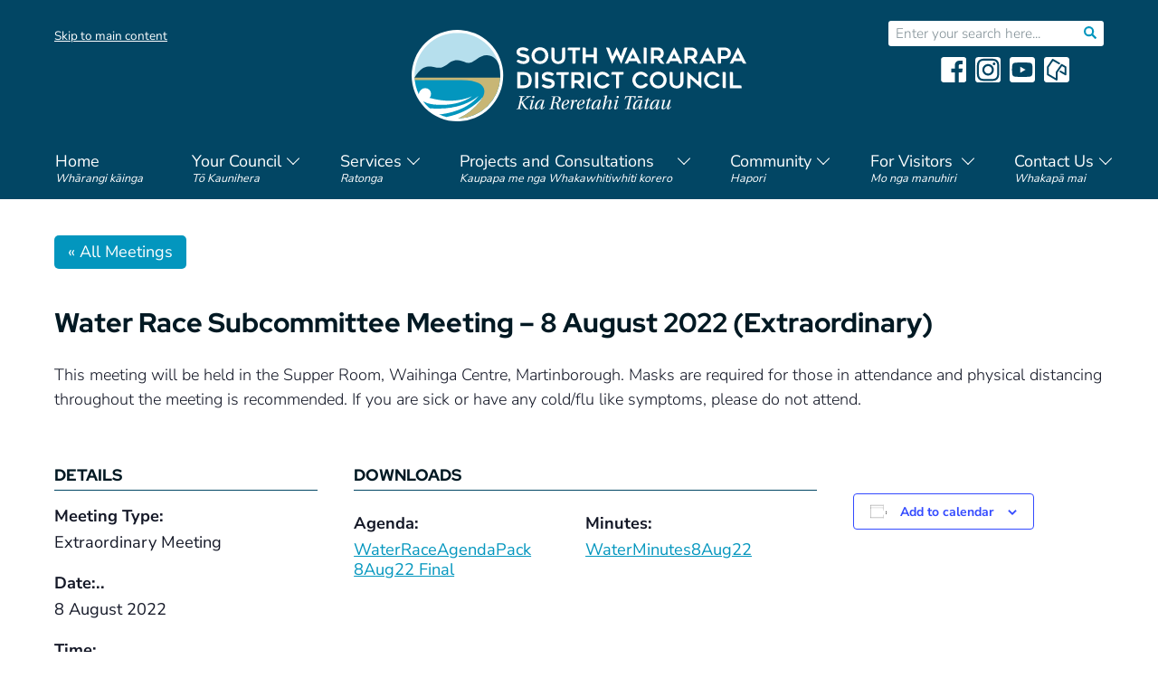

--- FILE ---
content_type: text/html; charset=UTF-8
request_url: https://swdc.govt.nz/meeting/water-race-subcommittee-meeting-8-august-2022/
body_size: 43084
content:
<!DOCTYPE html PUBLIC "-//W3C//DTD XHTML 1.0 Transitional//EN" "https://www.w3.org/TR/xhtml1/DTD/xhtml1-transitional.dtd">
<html xmlns="http://www.w3.org/1999/xhtml" lang="en-NZ" >
<head profile="http://gmpg.org/xfn/11"><meta http-equiv="Content-Type" content="text/html; charset=UTF-8" /><script>if(navigator.userAgent.match(/MSIE|Internet Explorer/i)||navigator.userAgent.match(/Trident\/7\..*?rv:11/i)){var href=document.location.href;if(!href.match(/[?&]nowprocket/)){if(href.indexOf("?")==-1){if(href.indexOf("#")==-1){document.location.href=href+"?nowprocket=1"}else{document.location.href=href.replace("#","?nowprocket=1#")}}else{if(href.indexOf("#")==-1){document.location.href=href+"&nowprocket=1"}else{document.location.href=href.replace("#","&nowprocket=1#")}}}}</script><script>(()=>{class RocketLazyLoadScripts{constructor(){this.v="2.0.4",this.userEvents=["keydown","keyup","mousedown","mouseup","mousemove","mouseover","mouseout","touchmove","touchstart","touchend","touchcancel","wheel","click","dblclick","input"],this.attributeEvents=["onblur","onclick","oncontextmenu","ondblclick","onfocus","onmousedown","onmouseenter","onmouseleave","onmousemove","onmouseout","onmouseover","onmouseup","onmousewheel","onscroll","onsubmit"]}async t(){this.i(),this.o(),/iP(ad|hone)/.test(navigator.userAgent)&&this.h(),this.u(),this.l(this),this.m(),this.k(this),this.p(this),this._(),await Promise.all([this.R(),this.L()]),this.lastBreath=Date.now(),this.S(this),this.P(),this.D(),this.O(),this.M(),await this.C(this.delayedScripts.normal),await this.C(this.delayedScripts.defer),await this.C(this.delayedScripts.async),await this.T(),await this.F(),await this.j(),await this.A(),window.dispatchEvent(new Event("rocket-allScriptsLoaded")),this.everythingLoaded=!0,this.lastTouchEnd&&await new Promise(t=>setTimeout(t,500-Date.now()+this.lastTouchEnd)),this.I(),this.H(),this.U(),this.W()}i(){this.CSPIssue=sessionStorage.getItem("rocketCSPIssue"),document.addEventListener("securitypolicyviolation",t=>{this.CSPIssue||"script-src-elem"!==t.violatedDirective||"data"!==t.blockedURI||(this.CSPIssue=!0,sessionStorage.setItem("rocketCSPIssue",!0))},{isRocket:!0})}o(){window.addEventListener("pageshow",t=>{this.persisted=t.persisted,this.realWindowLoadedFired=!0},{isRocket:!0}),window.addEventListener("pagehide",()=>{this.onFirstUserAction=null},{isRocket:!0})}h(){let t;function e(e){t=e}window.addEventListener("touchstart",e,{isRocket:!0}),window.addEventListener("touchend",function i(o){o.changedTouches[0]&&t.changedTouches[0]&&Math.abs(o.changedTouches[0].pageX-t.changedTouches[0].pageX)<10&&Math.abs(o.changedTouches[0].pageY-t.changedTouches[0].pageY)<10&&o.timeStamp-t.timeStamp<200&&(window.removeEventListener("touchstart",e,{isRocket:!0}),window.removeEventListener("touchend",i,{isRocket:!0}),"INPUT"===o.target.tagName&&"text"===o.target.type||(o.target.dispatchEvent(new TouchEvent("touchend",{target:o.target,bubbles:!0})),o.target.dispatchEvent(new MouseEvent("mouseover",{target:o.target,bubbles:!0})),o.target.dispatchEvent(new PointerEvent("click",{target:o.target,bubbles:!0,cancelable:!0,detail:1,clientX:o.changedTouches[0].clientX,clientY:o.changedTouches[0].clientY})),event.preventDefault()))},{isRocket:!0})}q(t){this.userActionTriggered||("mousemove"!==t.type||this.firstMousemoveIgnored?"keyup"===t.type||"mouseover"===t.type||"mouseout"===t.type||(this.userActionTriggered=!0,this.onFirstUserAction&&this.onFirstUserAction()):this.firstMousemoveIgnored=!0),"click"===t.type&&t.preventDefault(),t.stopPropagation(),t.stopImmediatePropagation(),"touchstart"===this.lastEvent&&"touchend"===t.type&&(this.lastTouchEnd=Date.now()),"click"===t.type&&(this.lastTouchEnd=0),this.lastEvent=t.type,t.composedPath&&t.composedPath()[0].getRootNode()instanceof ShadowRoot&&(t.rocketTarget=t.composedPath()[0]),this.savedUserEvents.push(t)}u(){this.savedUserEvents=[],this.userEventHandler=this.q.bind(this),this.userEvents.forEach(t=>window.addEventListener(t,this.userEventHandler,{passive:!1,isRocket:!0})),document.addEventListener("visibilitychange",this.userEventHandler,{isRocket:!0})}U(){this.userEvents.forEach(t=>window.removeEventListener(t,this.userEventHandler,{passive:!1,isRocket:!0})),document.removeEventListener("visibilitychange",this.userEventHandler,{isRocket:!0}),this.savedUserEvents.forEach(t=>{(t.rocketTarget||t.target).dispatchEvent(new window[t.constructor.name](t.type,t))})}m(){const t="return false",e=Array.from(this.attributeEvents,t=>"data-rocket-"+t),i="["+this.attributeEvents.join("],[")+"]",o="[data-rocket-"+this.attributeEvents.join("],[data-rocket-")+"]",s=(e,i,o)=>{o&&o!==t&&(e.setAttribute("data-rocket-"+i,o),e["rocket"+i]=new Function("event",o),e.setAttribute(i,t))};new MutationObserver(t=>{for(const n of t)"attributes"===n.type&&(n.attributeName.startsWith("data-rocket-")||this.everythingLoaded?n.attributeName.startsWith("data-rocket-")&&this.everythingLoaded&&this.N(n.target,n.attributeName.substring(12)):s(n.target,n.attributeName,n.target.getAttribute(n.attributeName))),"childList"===n.type&&n.addedNodes.forEach(t=>{if(t.nodeType===Node.ELEMENT_NODE)if(this.everythingLoaded)for(const i of[t,...t.querySelectorAll(o)])for(const t of i.getAttributeNames())e.includes(t)&&this.N(i,t.substring(12));else for(const e of[t,...t.querySelectorAll(i)])for(const t of e.getAttributeNames())this.attributeEvents.includes(t)&&s(e,t,e.getAttribute(t))})}).observe(document,{subtree:!0,childList:!0,attributeFilter:[...this.attributeEvents,...e]})}I(){this.attributeEvents.forEach(t=>{document.querySelectorAll("[data-rocket-"+t+"]").forEach(e=>{this.N(e,t)})})}N(t,e){const i=t.getAttribute("data-rocket-"+e);i&&(t.setAttribute(e,i),t.removeAttribute("data-rocket-"+e))}k(t){Object.defineProperty(HTMLElement.prototype,"onclick",{get(){return this.rocketonclick||null},set(e){this.rocketonclick=e,this.setAttribute(t.everythingLoaded?"onclick":"data-rocket-onclick","this.rocketonclick(event)")}})}S(t){function e(e,i){let o=e[i];e[i]=null,Object.defineProperty(e,i,{get:()=>o,set(s){t.everythingLoaded?o=s:e["rocket"+i]=o=s}})}e(document,"onreadystatechange"),e(window,"onload"),e(window,"onpageshow");try{Object.defineProperty(document,"readyState",{get:()=>t.rocketReadyState,set(e){t.rocketReadyState=e},configurable:!0}),document.readyState="loading"}catch(t){console.log("WPRocket DJE readyState conflict, bypassing")}}l(t){this.originalAddEventListener=EventTarget.prototype.addEventListener,this.originalRemoveEventListener=EventTarget.prototype.removeEventListener,this.savedEventListeners=[],EventTarget.prototype.addEventListener=function(e,i,o){o&&o.isRocket||!t.B(e,this)&&!t.userEvents.includes(e)||t.B(e,this)&&!t.userActionTriggered||e.startsWith("rocket-")||t.everythingLoaded?t.originalAddEventListener.call(this,e,i,o):(t.savedEventListeners.push({target:this,remove:!1,type:e,func:i,options:o}),"mouseenter"!==e&&"mouseleave"!==e||t.originalAddEventListener.call(this,e,t.savedUserEvents.push,o))},EventTarget.prototype.removeEventListener=function(e,i,o){o&&o.isRocket||!t.B(e,this)&&!t.userEvents.includes(e)||t.B(e,this)&&!t.userActionTriggered||e.startsWith("rocket-")||t.everythingLoaded?t.originalRemoveEventListener.call(this,e,i,o):t.savedEventListeners.push({target:this,remove:!0,type:e,func:i,options:o})}}J(t,e){this.savedEventListeners=this.savedEventListeners.filter(i=>{let o=i.type,s=i.target||window;return e!==o||t!==s||(this.B(o,s)&&(i.type="rocket-"+o),this.$(i),!1)})}H(){EventTarget.prototype.addEventListener=this.originalAddEventListener,EventTarget.prototype.removeEventListener=this.originalRemoveEventListener,this.savedEventListeners.forEach(t=>this.$(t))}$(t){t.remove?this.originalRemoveEventListener.call(t.target,t.type,t.func,t.options):this.originalAddEventListener.call(t.target,t.type,t.func,t.options)}p(t){let e;function i(e){return t.everythingLoaded?e:e.split(" ").map(t=>"load"===t||t.startsWith("load.")?"rocket-jquery-load":t).join(" ")}function o(o){function s(e){const s=o.fn[e];o.fn[e]=o.fn.init.prototype[e]=function(){return this[0]===window&&t.userActionTriggered&&("string"==typeof arguments[0]||arguments[0]instanceof String?arguments[0]=i(arguments[0]):"object"==typeof arguments[0]&&Object.keys(arguments[0]).forEach(t=>{const e=arguments[0][t];delete arguments[0][t],arguments[0][i(t)]=e})),s.apply(this,arguments),this}}if(o&&o.fn&&!t.allJQueries.includes(o)){const e={DOMContentLoaded:[],"rocket-DOMContentLoaded":[]};for(const t in e)document.addEventListener(t,()=>{e[t].forEach(t=>t())},{isRocket:!0});o.fn.ready=o.fn.init.prototype.ready=function(i){function s(){parseInt(o.fn.jquery)>2?setTimeout(()=>i.bind(document)(o)):i.bind(document)(o)}return"function"==typeof i&&(t.realDomReadyFired?!t.userActionTriggered||t.fauxDomReadyFired?s():e["rocket-DOMContentLoaded"].push(s):e.DOMContentLoaded.push(s)),o([])},s("on"),s("one"),s("off"),t.allJQueries.push(o)}e=o}t.allJQueries=[],o(window.jQuery),Object.defineProperty(window,"jQuery",{get:()=>e,set(t){o(t)}})}P(){const t=new Map;document.write=document.writeln=function(e){const i=document.currentScript,o=document.createRange(),s=i.parentElement;let n=t.get(i);void 0===n&&(n=i.nextSibling,t.set(i,n));const c=document.createDocumentFragment();o.setStart(c,0),c.appendChild(o.createContextualFragment(e)),s.insertBefore(c,n)}}async R(){return new Promise(t=>{this.userActionTriggered?t():this.onFirstUserAction=t})}async L(){return new Promise(t=>{document.addEventListener("DOMContentLoaded",()=>{this.realDomReadyFired=!0,t()},{isRocket:!0})})}async j(){return this.realWindowLoadedFired?Promise.resolve():new Promise(t=>{window.addEventListener("load",t,{isRocket:!0})})}M(){this.pendingScripts=[];this.scriptsMutationObserver=new MutationObserver(t=>{for(const e of t)e.addedNodes.forEach(t=>{"SCRIPT"!==t.tagName||t.noModule||t.isWPRocket||this.pendingScripts.push({script:t,promise:new Promise(e=>{const i=()=>{const i=this.pendingScripts.findIndex(e=>e.script===t);i>=0&&this.pendingScripts.splice(i,1),e()};t.addEventListener("load",i,{isRocket:!0}),t.addEventListener("error",i,{isRocket:!0}),setTimeout(i,1e3)})})})}),this.scriptsMutationObserver.observe(document,{childList:!0,subtree:!0})}async F(){await this.X(),this.pendingScripts.length?(await this.pendingScripts[0].promise,await this.F()):this.scriptsMutationObserver.disconnect()}D(){this.delayedScripts={normal:[],async:[],defer:[]},document.querySelectorAll("script[type$=rocketlazyloadscript]").forEach(t=>{t.hasAttribute("data-rocket-src")?t.hasAttribute("async")&&!1!==t.async?this.delayedScripts.async.push(t):t.hasAttribute("defer")&&!1!==t.defer||"module"===t.getAttribute("data-rocket-type")?this.delayedScripts.defer.push(t):this.delayedScripts.normal.push(t):this.delayedScripts.normal.push(t)})}async _(){await this.L();let t=[];document.querySelectorAll("script[type$=rocketlazyloadscript][data-rocket-src]").forEach(e=>{let i=e.getAttribute("data-rocket-src");if(i&&!i.startsWith("data:")){i.startsWith("//")&&(i=location.protocol+i);try{const o=new URL(i).origin;o!==location.origin&&t.push({src:o,crossOrigin:e.crossOrigin||"module"===e.getAttribute("data-rocket-type")})}catch(t){}}}),t=[...new Map(t.map(t=>[JSON.stringify(t),t])).values()],this.Y(t,"preconnect")}async G(t){if(await this.K(),!0!==t.noModule||!("noModule"in HTMLScriptElement.prototype))return new Promise(e=>{let i;function o(){(i||t).setAttribute("data-rocket-status","executed"),e()}try{if(navigator.userAgent.includes("Firefox/")||""===navigator.vendor||this.CSPIssue)i=document.createElement("script"),[...t.attributes].forEach(t=>{let e=t.nodeName;"type"!==e&&("data-rocket-type"===e&&(e="type"),"data-rocket-src"===e&&(e="src"),i.setAttribute(e,t.nodeValue))}),t.text&&(i.text=t.text),t.nonce&&(i.nonce=t.nonce),i.hasAttribute("src")?(i.addEventListener("load",o,{isRocket:!0}),i.addEventListener("error",()=>{i.setAttribute("data-rocket-status","failed-network"),e()},{isRocket:!0}),setTimeout(()=>{i.isConnected||e()},1)):(i.text=t.text,o()),i.isWPRocket=!0,t.parentNode.replaceChild(i,t);else{const i=t.getAttribute("data-rocket-type"),s=t.getAttribute("data-rocket-src");i?(t.type=i,t.removeAttribute("data-rocket-type")):t.removeAttribute("type"),t.addEventListener("load",o,{isRocket:!0}),t.addEventListener("error",i=>{this.CSPIssue&&i.target.src.startsWith("data:")?(console.log("WPRocket: CSP fallback activated"),t.removeAttribute("src"),this.G(t).then(e)):(t.setAttribute("data-rocket-status","failed-network"),e())},{isRocket:!0}),s?(t.fetchPriority="high",t.removeAttribute("data-rocket-src"),t.src=s):t.src="data:text/javascript;base64,"+window.btoa(unescape(encodeURIComponent(t.text)))}}catch(i){t.setAttribute("data-rocket-status","failed-transform"),e()}});t.setAttribute("data-rocket-status","skipped")}async C(t){const e=t.shift();return e?(e.isConnected&&await this.G(e),this.C(t)):Promise.resolve()}O(){this.Y([...this.delayedScripts.normal,...this.delayedScripts.defer,...this.delayedScripts.async],"preload")}Y(t,e){this.trash=this.trash||[];let i=!0;var o=document.createDocumentFragment();t.forEach(t=>{const s=t.getAttribute&&t.getAttribute("data-rocket-src")||t.src;if(s&&!s.startsWith("data:")){const n=document.createElement("link");n.href=s,n.rel=e,"preconnect"!==e&&(n.as="script",n.fetchPriority=i?"high":"low"),t.getAttribute&&"module"===t.getAttribute("data-rocket-type")&&(n.crossOrigin=!0),t.crossOrigin&&(n.crossOrigin=t.crossOrigin),t.integrity&&(n.integrity=t.integrity),t.nonce&&(n.nonce=t.nonce),o.appendChild(n),this.trash.push(n),i=!1}}),document.head.appendChild(o)}W(){this.trash.forEach(t=>t.remove())}async T(){try{document.readyState="interactive"}catch(t){}this.fauxDomReadyFired=!0;try{await this.K(),this.J(document,"readystatechange"),document.dispatchEvent(new Event("rocket-readystatechange")),await this.K(),document.rocketonreadystatechange&&document.rocketonreadystatechange(),await this.K(),this.J(document,"DOMContentLoaded"),document.dispatchEvent(new Event("rocket-DOMContentLoaded")),await this.K(),this.J(window,"DOMContentLoaded"),window.dispatchEvent(new Event("rocket-DOMContentLoaded"))}catch(t){console.error(t)}}async A(){try{document.readyState="complete"}catch(t){}try{await this.K(),this.J(document,"readystatechange"),document.dispatchEvent(new Event("rocket-readystatechange")),await this.K(),document.rocketonreadystatechange&&document.rocketonreadystatechange(),await this.K(),this.J(window,"load"),window.dispatchEvent(new Event("rocket-load")),await this.K(),window.rocketonload&&window.rocketonload(),await this.K(),this.allJQueries.forEach(t=>t(window).trigger("rocket-jquery-load")),await this.K(),this.J(window,"pageshow");const t=new Event("rocket-pageshow");t.persisted=this.persisted,window.dispatchEvent(t),await this.K(),window.rocketonpageshow&&window.rocketonpageshow({persisted:this.persisted})}catch(t){console.error(t)}}async K(){Date.now()-this.lastBreath>45&&(await this.X(),this.lastBreath=Date.now())}async X(){return document.hidden?new Promise(t=>setTimeout(t)):new Promise(t=>requestAnimationFrame(t))}B(t,e){return e===document&&"readystatechange"===t||(e===document&&"DOMContentLoaded"===t||(e===window&&"DOMContentLoaded"===t||(e===window&&"load"===t||e===window&&"pageshow"===t)))}static run(){(new RocketLazyLoadScripts).t()}}RocketLazyLoadScripts.run()})();</script>

<title>Water Race Subcommittee Meeting - 8 August 2022 - SWDC</title>
<link crossorigin data-rocket-preload as="font" href="https://swdc.govt.nz/wp-content/themes/swdc22/fonts/red-hat-display-v14-latin-800.woff2" rel="preload">
<link crossorigin data-rocket-preload as="font" href="https://swdc.govt.nz/wp-content/themes/swdc22/fonts/nunito-sans-v15-latin-300.woff2" rel="preload">
<link crossorigin data-rocket-preload as="font" href="https://swdc.govt.nz/wp-content/themes/swdc22/fonts/nunito-sans-v15-latin-regular.woff2" rel="preload">
<link crossorigin data-rocket-preload as="font" href="https://swdc.govt.nz/wp-content/themes/swdc22/fonts/nunito-sans-v15-latin-700.woff2" rel="preload">
<style id="wpr-usedcss">.datepicker{padding:4px;-webkit-border-radius:4px;-moz-border-radius:4px;border-radius:4px;direction:ltr}.datepicker-inline{width:220px}.datepicker-rtl{direction:rtl}.datepicker-rtl.dropdown-menu{left:auto}.datepicker-rtl table tr td span{float:right}.datepicker-dropdown{top:0;left:0}.datepicker-dropdown:before{content:'';display:inline-block;border-left:7px solid transparent;border-right:7px solid transparent;border-bottom:7px solid #999;border-top:0;border-bottom-color:rgba(0,0,0,.2);position:absolute}.datepicker-dropdown:after{content:'';display:inline-block;border-left:6px solid transparent;border-right:6px solid transparent;border-bottom:6px solid #fff;border-top:0;position:absolute}.datepicker-dropdown.datepicker-orient-left:before{left:6px}.datepicker-dropdown.datepicker-orient-left:after{left:7px}.datepicker-dropdown.datepicker-orient-right:before{right:6px}.datepicker-dropdown.datepicker-orient-right:after{right:7px}.datepicker-dropdown.datepicker-orient-bottom:before{top:-7px}.datepicker-dropdown.datepicker-orient-bottom:after{top:-6px}.datepicker-dropdown.datepicker-orient-top:before{bottom:-7px;border-bottom:0;border-top:7px solid #999}.datepicker-dropdown.datepicker-orient-top:after{bottom:-6px;border-bottom:0;border-top:6px solid #fff}.datepicker table{margin:0;-webkit-touch-callout:none;-webkit-user-select:none;-khtml-user-select:none;-moz-user-select:none;-ms-user-select:none;user-select:none}.datepicker td{text-align:center;width:20px;height:20px;-webkit-border-radius:4px;-moz-border-radius:4px;border-radius:4px;border:none}.datepicker table tr td.day.focused,.datepicker table tr td.day:hover{background:#eee;cursor:pointer}.datepicker table tr td.new,.datepicker table tr td.old{color:#999}.datepicker table tr td.disabled,.datepicker table tr td.disabled:hover{background:0 0;color:#999;cursor:default}.datepicker table tr td.highlighted{background:#d9edf7;border-radius:0}.datepicker table tr td.today,.datepicker table tr td.today.disabled,.datepicker table tr td.today.disabled:hover,.datepicker table tr td.today:hover{background-color:#fde19a;background-image:-moz-linear-gradient(to bottom,#fdd49a,#fdf59a);background-image:-ms-linear-gradient(to bottom,#fdd49a,#fdf59a);background-image:-webkit-gradient(linear,0 0,0 100%,from(#fdd49a),to(#fdf59a));background-image:-webkit-linear-gradient(to bottom,#fdd49a,#fdf59a);background-image:-o-linear-gradient(to bottom,#fdd49a,#fdf59a);background-image:linear-gradient(to bottom,#fdd49a,#fdf59a);background-repeat:repeat-x;border-color:#fdf59a #fdf59a #fbed50;border-color:rgba(0,0,0,.1) rgba(0,0,0,.1) rgba(0,0,0,.25);color:#000}.datepicker table tr td.today.active,.datepicker table tr td.today.disabled,.datepicker table tr td.today.disabled.active,.datepicker table tr td.today.disabled.disabled,.datepicker table tr td.today.disabled:active,.datepicker table tr td.today.disabled:hover,.datepicker table tr td.today.disabled:hover.active,.datepicker table tr td.today.disabled:hover.disabled,.datepicker table tr td.today.disabled:hover:active,.datepicker table tr td.today.disabled:hover:hover,.datepicker table tr td.today.disabled:hover[disabled],.datepicker table tr td.today.disabled[disabled],.datepicker table tr td.today:active,.datepicker table tr td.today:hover,.datepicker table tr td.today:hover.active,.datepicker table tr td.today:hover.disabled,.datepicker table tr td.today:hover:active,.datepicker table tr td.today:hover:hover,.datepicker table tr td.today:hover[disabled],.datepicker table tr td.today[disabled]{background-color:#fdf59a}.datepicker table tr td.today:hover:hover{color:#000}.datepicker table tr td.today.active:hover{color:#fff}.datepicker table tr td.range,.datepicker table tr td.range.disabled,.datepicker table tr td.range.disabled:hover,.datepicker table tr td.range:hover{background:#eee;-webkit-border-radius:0;-moz-border-radius:0;border-radius:0}.datepicker table tr td.range.today,.datepicker table tr td.range.today.disabled,.datepicker table tr td.range.today.disabled:hover,.datepicker table tr td.range.today:hover{background-color:#f3d17a;background-image:-moz-linear-gradient(to bottom,#f3c17a,#f3e97a);background-image:-ms-linear-gradient(to bottom,#f3c17a,#f3e97a);background-image:-webkit-gradient(linear,0 0,0 100%,from(#f3c17a),to(#f3e97a));background-image:-webkit-linear-gradient(to bottom,#f3c17a,#f3e97a);background-image:-o-linear-gradient(to bottom,#f3c17a,#f3e97a);background-image:linear-gradient(to bottom,#f3c17a,#f3e97a);background-repeat:repeat-x;border-color:#f3e97a #f3e97a #edde34;border-color:rgba(0,0,0,.1) rgba(0,0,0,.1) rgba(0,0,0,.25);-webkit-border-radius:0;-moz-border-radius:0;border-radius:0}.datepicker table tr td.range.today.active,.datepicker table tr td.range.today.disabled,.datepicker table tr td.range.today.disabled.active,.datepicker table tr td.range.today.disabled.disabled,.datepicker table tr td.range.today.disabled:active,.datepicker table tr td.range.today.disabled:hover,.datepicker table tr td.range.today.disabled:hover.active,.datepicker table tr td.range.today.disabled:hover.disabled,.datepicker table tr td.range.today.disabled:hover:active,.datepicker table tr td.range.today.disabled:hover:hover,.datepicker table tr td.range.today.disabled:hover[disabled],.datepicker table tr td.range.today.disabled[disabled],.datepicker table tr td.range.today:active,.datepicker table tr td.range.today:hover,.datepicker table tr td.range.today:hover.active,.datepicker table tr td.range.today:hover.disabled,.datepicker table tr td.range.today:hover:active,.datepicker table tr td.range.today:hover:hover,.datepicker table tr td.range.today:hover[disabled],.datepicker table tr td.range.today[disabled]{background-color:#f3e97a}.datepicker table tr td.selected,.datepicker table tr td.selected.disabled,.datepicker table tr td.selected.disabled:hover,.datepicker table tr td.selected:hover{background-color:#9e9e9e;background-image:-moz-linear-gradient(to bottom,#b3b3b3,grey);background-image:-ms-linear-gradient(to bottom,#b3b3b3,grey);background-image:-webkit-gradient(linear,0 0,0 100%,from(#b3b3b3),to(grey));background-image:-webkit-linear-gradient(to bottom,#b3b3b3,grey);background-image:-o-linear-gradient(to bottom,#b3b3b3,grey);background-image:linear-gradient(to bottom,#b3b3b3,grey);background-repeat:repeat-x;border-color:grey grey #595959;border-color:rgba(0,0,0,.1) rgba(0,0,0,.1) rgba(0,0,0,.25);color:#fff;text-shadow:0 -1px 0 rgba(0,0,0,.25)}.datepicker table tr td.selected.active,.datepicker table tr td.selected.disabled,.datepicker table tr td.selected.disabled.active,.datepicker table tr td.selected.disabled.disabled,.datepicker table tr td.selected.disabled:active,.datepicker table tr td.selected.disabled:hover,.datepicker table tr td.selected.disabled:hover.active,.datepicker table tr td.selected.disabled:hover.disabled,.datepicker table tr td.selected.disabled:hover:active,.datepicker table tr td.selected.disabled:hover:hover,.datepicker table tr td.selected.disabled:hover[disabled],.datepicker table tr td.selected.disabled[disabled],.datepicker table tr td.selected:active,.datepicker table tr td.selected:hover,.datepicker table tr td.selected:hover.active,.datepicker table tr td.selected:hover.disabled,.datepicker table tr td.selected:hover:active,.datepicker table tr td.selected:hover:hover,.datepicker table tr td.selected:hover[disabled],.datepicker table tr td.selected[disabled]{background-color:grey}.datepicker table tr td.active,.datepicker table tr td.active.disabled,.datepicker table tr td.active.disabled:hover,.datepicker table tr td.active:hover{background-color:#006dcc;background-image:-moz-linear-gradient(to bottom,#08c,#04c);background-image:-ms-linear-gradient(to bottom,#08c,#04c);background-image:-webkit-gradient(linear,0 0,0 100%,from(#08c),to(#04c));background-image:-webkit-linear-gradient(to bottom,#08c,#04c);background-image:-o-linear-gradient(to bottom,#08c,#04c);background-image:linear-gradient(to bottom,#08c,#04c);background-repeat:repeat-x;border-color:#04c #04c #002a80;border-color:rgba(0,0,0,.1) rgba(0,0,0,.1) rgba(0,0,0,.25);color:#fff;text-shadow:0 -1px 0 rgba(0,0,0,.25)}.datepicker table tr td.active.active,.datepicker table tr td.active.disabled,.datepicker table tr td.active.disabled.active,.datepicker table tr td.active.disabled.disabled,.datepicker table tr td.active.disabled:active,.datepicker table tr td.active.disabled:hover,.datepicker table tr td.active.disabled:hover.active,.datepicker table tr td.active.disabled:hover.disabled,.datepicker table tr td.active.disabled:hover:active,.datepicker table tr td.active.disabled:hover:hover,.datepicker table tr td.active.disabled:hover[disabled],.datepicker table tr td.active.disabled[disabled],.datepicker table tr td.active:active,.datepicker table tr td.active:hover,.datepicker table tr td.active:hover.active,.datepicker table tr td.active:hover.disabled,.datepicker table tr td.active:hover:active,.datepicker table tr td.active:hover:hover,.datepicker table tr td.active:hover[disabled],.datepicker table tr td.active[disabled]{background-color:#04c}.datepicker table tr td span{display:block;width:23%;height:54px;line-height:54px;float:left;margin:1%;cursor:pointer;-webkit-border-radius:4px;-moz-border-radius:4px;border-radius:4px}.datepicker table tr td span.focused,.datepicker table tr td span:hover{background:#eee}.datepicker table tr td span.disabled,.datepicker table tr td span.disabled:hover{background:0 0;color:#999;cursor:default}.datepicker table tr td span.active,.datepicker table tr td span.active.disabled,.datepicker table tr td span.active.disabled:hover,.datepicker table tr td span.active:hover{background-color:#006dcc;background-image:-moz-linear-gradient(to bottom,#08c,#04c);background-image:-ms-linear-gradient(to bottom,#08c,#04c);background-image:-webkit-gradient(linear,0 0,0 100%,from(#08c),to(#04c));background-image:-webkit-linear-gradient(to bottom,#08c,#04c);background-image:-o-linear-gradient(to bottom,#08c,#04c);background-image:linear-gradient(to bottom,#08c,#04c);background-repeat:repeat-x;border-color:#04c #04c #002a80;border-color:rgba(0,0,0,.1) rgba(0,0,0,.1) rgba(0,0,0,.25);color:#fff;text-shadow:0 -1px 0 rgba(0,0,0,.25)}.datepicker table tr td span.active.active,.datepicker table tr td span.active.disabled,.datepicker table tr td span.active.disabled.active,.datepicker table tr td span.active.disabled.disabled,.datepicker table tr td span.active.disabled:active,.datepicker table tr td span.active.disabled:hover,.datepicker table tr td span.active.disabled:hover.active,.datepicker table tr td span.active.disabled:hover.disabled,.datepicker table tr td span.active.disabled:hover:active,.datepicker table tr td span.active.disabled:hover:hover,.datepicker table tr td span.active.disabled:hover[disabled],.datepicker table tr td span.active.disabled[disabled],.datepicker table tr td span.active:active,.datepicker table tr td span.active:hover,.datepicker table tr td span.active:hover.active,.datepicker table tr td span.active:hover.disabled,.datepicker table tr td span.active:hover:active,.datepicker table tr td span.active:hover:hover,.datepicker table tr td span.active:hover[disabled],.datepicker table tr td span.active[disabled]{background-color:#04c}.datepicker table tr td span.new,.datepicker table tr td span.old{color:#999}.datepicker .datepicker-switch{width:145px}.datepicker .datepicker-switch,.datepicker .next,.datepicker .prev{cursor:pointer}.datepicker .datepicker-switch:hover,.datepicker .next:hover,.datepicker .prev:hover{background:#eee}.datepicker .next.disabled,.datepicker .prev.disabled{visibility:hidden}.datepicker .cw{font-size:10px;width:12px;padding:0 2px 0 5px;vertical-align:middle}.input-daterange input{text-align:center}.input-daterange input:first-child{-webkit-border-radius:3px 0 0 3px;-moz-border-radius:3px 0 0 3px;border-radius:3px 0 0 3px}.input-daterange input:last-child{-webkit-border-radius:0 3px 3px 0;-moz-border-radius:0 3px 3px 0;border-radius:0 3px 3px 0}.datepicker.dropdown-menu{position:absolute;top:100%;left:0;z-index:1000;float:left;display:none;min-width:160px;list-style:none;background-color:#fff;border:1px solid #ccc;border:1px solid rgba(0,0,0,.2);-webkit-border-radius:5px;-moz-border-radius:5px;border-radius:5px;-webkit-box-shadow:0 5px 10px rgba(0,0,0,.2);-moz-box-shadow:0 5px 10px rgba(0,0,0,.2);box-shadow:0 5px 10px rgba(0,0,0,.2);-webkit-background-clip:padding-box;-moz-background-clip:padding;background-clip:padding-box;color:#333;font-size:13px;line-height:20px}.datepicker.datepicker-inline td,.datepicker.dropdown-menu td{padding:4px 5px}.tribe-common{-webkit-font-smoothing:antialiased;-moz-osx-font-smoothing:grayscale;font-smoothing:antialiased}.tribe-common *{box-sizing:border-box}.tribe-common footer,.tribe-common header,.tribe-common main,.tribe-common nav{display:block}.tribe-common svg:not(:root){overflow:hidden}.tribe-common progress,.tribe-common video{display:inline-block}.tribe-common progress{vertical-align:baseline}.tribe-common [hidden],.tribe-common template{display:none}.tribe-common button,.tribe-common input,.tribe-common select,.tribe-common textarea{box-sizing:border-box;margin:0}.tribe-common input[type=number]::-webkit-inner-spin-button,.tribe-common input[type=number]::-webkit-outer-spin-button{height:auto}.tribe-common legend{color:inherit;display:table;max-width:100%;white-space:normal}.tribe-common textarea{overflow:auto;resize:none}.tribe-common button,.tribe-common input[type=button],.tribe-common input[type=submit]{cursor:pointer;overflow:visible}.tribe-common button[disabled],.tribe-common input[disabled]{cursor:default}.tribe-common button::-moz-focus-inner,.tribe-common input::-moz-focus-inner{border:0;padding:0}.tribe-common a,.tribe-common abbr,.tribe-common address,.tribe-common caption,.tribe-common code,.tribe-common dd,.tribe-common div,.tribe-common dl,.tribe-common dt,.tribe-common em,.tribe-common fieldset,.tribe-common footer,.tribe-common form,.tribe-common h1,.tribe-common h2,.tribe-common h5,.tribe-common header,.tribe-common iframe,.tribe-common img,.tribe-common label,.tribe-common legend,.tribe-common li,.tribe-common main,.tribe-common nav,.tribe-common object,.tribe-common p,.tribe-common s,.tribe-common span,.tribe-common table,.tribe-common tbody,.tribe-common td,.tribe-common tfoot,.tribe-common thead,.tribe-common tr,.tribe-common tt,.tribe-common ul,.tribe-common var,.tribe-common video{border:0;margin:0;padding:0}.tribe-common ul{list-style:none}.tribe-common img{border-style:none;height:auto;-ms-interpolation-mode:bicubic;max-width:100%}.tribe-common iframe,.tribe-common video{max-height:100%;max-width:100%}.tribe-common a{cursor:pointer}.tribe-common button{padding:0}.tribe-common .tribe-common-a11y-hidden{display:none!important;visibility:hidden}.tribe-common .tribe-common-a11y-visual-hide{border:0;clip:rect(0 0 0 0);height:1px;margin:-1px;overflow:hidden;padding:0;position:absolute;width:1px}.tribe-common .tribe-common-c-btn-border,.tribe-common a.tribe-common-c-btn-border{padding:11px 20px;width:100%}.tribe-common .tribe-common-c-svgicon__svg-fill{fill:currentColor}.tooltipster-base{display:flex;pointer-events:none;position:absolute}.tooltipster-box{flex:1 1 auto}.tooltipster-content{box-sizing:border-box;max-height:100%;max-width:100%;overflow:auto}.tooltipster-ruler{bottom:0;left:0;overflow:hidden;position:fixed;right:0;top:0;visibility:hidden}.tooltipster-sidetip .tooltipster-box{background:#565656;border:2px solid #000;border-radius:4px}.tooltipster-sidetip.tooltipster-bottom .tooltipster-box{margin-top:8px}.tooltipster-sidetip.tooltipster-left .tooltipster-box{margin-right:8px}.tooltipster-sidetip.tooltipster-right .tooltipster-box{margin-left:8px}.tooltipster-sidetip.tooltipster-top .tooltipster-box{margin-bottom:8px}.tooltipster-sidetip .tooltipster-content{color:#fff;line-height:18px;padding:6px 14px}.tooltipster-sidetip .tooltipster-arrow{overflow:hidden;position:absolute}.tooltipster-sidetip.tooltipster-bottom .tooltipster-arrow{height:10px;margin-left:-10px;top:0;width:20px}.tooltipster-sidetip.tooltipster-left .tooltipster-arrow{height:20px;margin-top:-10px;right:0;top:0;width:10px}.tooltipster-sidetip.tooltipster-right .tooltipster-arrow{height:20px;margin-top:-10px;left:0;top:0;width:10px}.tooltipster-sidetip.tooltipster-top .tooltipster-arrow{bottom:0;height:10px;margin-left:-10px;width:20px}.tooltipster-sidetip .tooltipster-arrow-background,.tooltipster-sidetip .tooltipster-arrow-border{height:0;position:absolute;width:0}.tooltipster-sidetip .tooltipster-arrow-background{border:10px solid transparent}.tooltipster-sidetip.tooltipster-bottom .tooltipster-arrow-background{border-bottom-color:#565656;left:0;top:3px}.tooltipster-sidetip.tooltipster-left .tooltipster-arrow-background{border-left-color:#565656;left:-3px;top:0}.tooltipster-sidetip.tooltipster-right .tooltipster-arrow-background{border-right-color:#565656;left:3px;top:0}.tooltipster-sidetip.tooltipster-top .tooltipster-arrow-background{border-top-color:#565656;left:0;top:-3px}.tooltipster-sidetip .tooltipster-arrow-border{border:10px solid transparent;left:0;top:0}.tooltipster-sidetip.tooltipster-bottom .tooltipster-arrow-border{border-bottom-color:#000}.tooltipster-sidetip.tooltipster-left .tooltipster-arrow-border{border-left-color:#000}.tooltipster-sidetip.tooltipster-right .tooltipster-arrow-border{border-right-color:#000}.tooltipster-sidetip.tooltipster-top .tooltipster-arrow-border{border-top-color:#000}.tooltipster-sidetip .tooltipster-arrow-uncropped{position:relative}.tooltipster-sidetip.tooltipster-bottom .tooltipster-arrow-uncropped{top:-10px}.tooltipster-sidetip.tooltipster-right .tooltipster-arrow-uncropped{left:-10px}.tribe-events .datepicker{margin-top:var(--tec-spacer-1);padding:0 var(--tec-spacer-3) var(--tec-spacer-3)}.tribe-events .datepicker table{border-collapse:collapse;table-layout:fixed}.tribe-events .datepicker .datepicker-switch,.tribe-events .datepicker .next,.tribe-events .datepicker .prev{padding:var(--tec-spacer-4) 0;vertical-align:middle}.tribe-events .datepicker .datepicker-months td,.tribe-events .datepicker .datepicker-years td{padding:0}.tribe-events .datepicker .datepicker-months .datepicker-switch,.tribe-events .datepicker .datepicker-months .next,.tribe-events .datepicker .datepicker-months .prev,.tribe-events .datepicker .datepicker-years .datepicker-switch,.tribe-events .datepicker .datepicker-years .next,.tribe-events .datepicker .datepicker-years .prev{padding:var(--tec-spacer-4) 0 var(--tec-spacer-1)}.tribe-events .datepicker .day{padding:11px 0;width:48px}.tribe-events .datepicker .month,.tribe-events .datepicker .year{height:auto;margin:0;padding:15px 0;width:25%}.single-tribe_events .tribe-events-c-subscribe-dropdown__container,.tribe-events .tribe-events-c-subscribe-dropdown__container{display:flex;flex-flow:column;justify-content:flex-end}.single-tribe_events .tribe-events-c-subscribe-dropdown,.tribe-events .tribe-events-c-subscribe-dropdown{font-size:var(--tec-font-size-2);margin:var(--tec-spacer-7) 0}.single-tribe_events .tribe-events-c-subscribe-dropdown .tribe-events-c-subscribe-dropdown__button,.tribe-events .tribe-events-c-subscribe-dropdown .tribe-events-c-subscribe-dropdown__button{position:relative}.single-tribe_events .tribe-events-c-subscribe-dropdown .tribe-events-c-subscribe-dropdown__button-icon,.tribe-events .tribe-events-c-subscribe-dropdown .tribe-events-c-subscribe-dropdown__button-icon{display:inline-block;height:6px;margin-left:var(--tec-spacer-1);vertical-align:middle;width:10px}.single-tribe_events .tribe-events-c-subscribe-dropdown .tribe-events-c-subscribe-dropdown__export-icon,.tribe-events .tribe-events-c-subscribe-dropdown .tribe-events-c-subscribe-dropdown__export-icon{height:16px}.single-tribe_events .tribe-events-c-subscribe-dropdown .tribe-events-c-subscribe-dropdown__content,.tribe-events .tribe-events-c-subscribe-dropdown .tribe-events-c-subscribe-dropdown__content{display:none}.single-tribe_events .tribe-events-c-subscribe-dropdown .tribe-events-c-subscribe-dropdown__list,.tribe-events .tribe-events-c-subscribe-dropdown .tribe-events-c-subscribe-dropdown__list{list-style:none;padding:var(--tec-spacer-1);transform:translateY(var(--tec-spacer-1));width:auto;z-index:var(--tec-z-index-dropdown)}.single-tribe_events .tribe-events-c-subscribe-dropdown .tribe-events-c-subscribe-dropdown__list-item,.tribe-events .tribe-events-c-subscribe-dropdown .tribe-events-c-subscribe-dropdown__list-item{border-radius:var(--tec-border-radius-default);outline:0;padding:var(--tec-spacer-0);text-align:left}.single-tribe_events .tribe-events-c-subscribe-dropdown .tribe-events-c-subscribe-dropdown__list-item a,.tribe-events .tribe-events-c-subscribe-dropdown .tribe-events-c-subscribe-dropdown__list-item a{display:inline-block;padding:0 var(--tec-spacer-3);width:100%}.single-tribe_events .tribe-events-c-subscribe-dropdown:focus .tribe-events-c-subscribe-dropdown__content,.single-tribe_events .tribe-events-c-subscribe-dropdown:focus-within .tribe-events-c-subscribe-dropdown__content,.tribe-events .tribe-events-c-subscribe-dropdown:focus .tribe-events-c-subscribe-dropdown__content,.tribe-events .tribe-events-c-subscribe-dropdown:focus-within .tribe-events-c-subscribe-dropdown__content{display:block}.single-tribe_events .tribe-events-c-subscribe-dropdown:focus .tribe-events-c-subscribe-dropdown__button-icon,.single-tribe_events .tribe-events-c-subscribe-dropdown:focus-within .tribe-events-c-subscribe-dropdown__button-icon,.tribe-events .tribe-events-c-subscribe-dropdown:focus .tribe-events-c-subscribe-dropdown__button-icon,.tribe-events .tribe-events-c-subscribe-dropdown:focus-within .tribe-events-c-subscribe-dropdown__button-icon{transform:rotate(180deg)}.single-tribe_events .tribe-events-c-subscribe-dropdown .tribe-events-c-subscribe-dropdown__button--active+.tribe-events-c-subscribe-dropdown__content,.tribe-events .tribe-events-c-subscribe-dropdown .tribe-events-c-subscribe-dropdown__button--active+.tribe-events-c-subscribe-dropdown__content{display:block}.single-tribe_events .tribe-events-c-subscribe-dropdown .tribe-events-c-subscribe-dropdown__button--active .tribe-events-c-subscribe-dropdown__button-icon,.tribe-events .tribe-events-c-subscribe-dropdown .tribe-events-c-subscribe-dropdown__button--active .tribe-events-c-subscribe-dropdown__button-icon{transform:rotate(180deg)}.tribe-events .tribe-events-view-loader{align-items:flex-start;background-color:var(--tec-color-background-transparent);bottom:0;display:flex;justify-content:center;left:0;position:absolute;right:0;top:0;z-index:var(--tec-z-index-spinner-container)}.tooltipster-base.tribe-events-tooltip-theme{height:auto!important;max-width:254px;padding:var(--tec-spacer-5)}.tooltipster-base.tribe-events-tooltip-theme .tooltipster-box{margin:0}.tooltipster-base.tribe-events-tooltip-theme .tooltipster-box .tooltipster-content{padding:0;word-break:break-word}.tooltipster-base.tribe-events-tooltip-theme .tooltipster-arrow{display:none}.tribe-events .tribe-events-calendar-month-mobile-events__mobile-day--show{display:block}:root{--tec-border-radius-default:4px;--tec-border-width-week-event:2px;--border-radius-default:var(--tec-border-radius-default);--border-width-week-event:var(--tec-border-width-week-event);--tec-box-shadow-default:0 2px 5px 0 var(--tec-color-box-shadow);--tec-box-shadow-tooltip:0 2px 12px 0 var(--tec-color-box-shadow);--tec-box-shadow-card:0 1px 6px 2px var(--tec-color-box-shadow);--tec-box-shadow-multiday:16px 6px 6px -2px var(--tec-color-box-shadow-secondary);--box-shadow-default:var(--tec-box-shadow-default);--box-shadow-tooltip:var(--tec-box-shadow-tooltip);--box-shadow-card:var(--tec-box-shadow-card);--box-shadow-multiday:var(--tec-box-shadow-multiday);--tec-form-color-background:var(--tec-color-background);--tec-form-color-border-default:var(--tec-color-text-primary);--tec-form-color-border-active:var(--tec-color-accent-secondary);--tec-form-color-border-secondary:var(--tec-color-border-tertiary);--tec-form-color-accent-primary:var(--tec-color-accent-primary);--tec-form-box-shadow-default:var(--tec-box-shadow-default);--form-color-background:var(--tec-form-color-background);--form-color-border-default:var(--tec-form-color-border-default);--form-color-border-active:var(--tec-form-color-border-active);--form-color-border-secondary:var(--tec-form-color-border-secondary);--form-color-accent-primary:var(--tec-form-color-accent-primary);--form-box-shadow-default:var(--tec-form-box-shadow-default);--tec-opacity-background:0.07;--tec-opacity-select-highlighted:0.3;--tec-opacity-icon-hover:0.8;--tec-opacity-icon-active:0.9;--tec-opacity-default:1;--opacity-background:var(--tec-opacity-background);--opacity-select-highlighted:var(--tec-opacity-select-highlighted);--opacity-icon-hover:var(--tec-opacity-icon-hover);--opacity-icon-active:var(--tec-opacity-icon-active);--opacity-default:var(--tec-opacity-default);--tec-transition:all 0.2s ease;--tec-transition-background-color:background-color 0.2s ease;--tec-transition-color-border-color:color 0.2s ease,border-color 0.2s ease;--tec-transition-transform:transform 0.2s ease;--tec-transition-border-color:border-color 0.2s ease;--tec-transition-color:color 0.2s ease;--tec-transition-opacity:opacity 0.2s ease;--transition:var(--tec-transition);--transition-background-color:var(--tec-transition-background-color);--transition-color-border-color:var(--tec-transition-color-border-color);--transition-transform:var(--tec-transition-transform);--transition-border-color:var(--tec-transition-border-color);--transition-color:var(--tec-transition-color);--transition-opacity:var(--tec-transition-opacity);--tec-font-family-sans-serif:"Helvetica Neue",Helvetica,-apple-system,BlinkMacSystemFont,Roboto,Arial,sans-serif;--tec-font-weight-regular:400;--tec-font-weight-bold:700;--tec-font-size-0:11px;--tec-font-size-1:12px;--tec-font-size-2:14px;--tec-font-size-3:16px;--tec-font-size-4:18px;--tec-font-size-5:20px;--tec-font-size-6:22px;--tec-font-size-7:24px;--tec-font-size-8:28px;--tec-font-size-9:32px;--tec-font-size-10:42px;--tec-line-height-0:1.38;--tec-line-height-1:1.42;--tec-line-height-2:1.5;--tec-line-height-3:1.62;--font-family-sans-serif:var(--tec-font-family-sans-serif);--font-family-base:var(--tec-font-family-sans-serif);--font-weight-regular:var(--tec-font-weight-regular);--font-weight-bold:var(--tec-font-weight-bold);--font-size-0:var(--tec-font-size-0);--font-size-1:var(--tec-font-size-1);--font-size-2:var(--tec-font-size-2);--font-size-3:var(--tec-font-size-3);--font-size-4:var(--tec-font-size-4);--font-size-5:var(--tec-font-size-5);--font-size-6:var(--tec-font-size-6);--font-size-7:var(--tec-font-size-7);--font-size-8:var(--tec-font-size-8);--font-size-9:var(--tec-font-size-9);--font-size-10:var(--tec-font-size-10);--line-height-0:var(--tec-line-height-0);--line-height-1:var(--tec-line-height-1);--line-height-2:var(--tec-line-height-2);--line-height-3:var(--tec-line-height-3)}.tribe-common a{background-color:transparent;-webkit-text-decoration-skip:objects}.tribe-common abbr[title]{border-bottom:none;text-decoration:underline;-webkit-text-decoration:underline dotted;text-decoration:underline dotted}.tribe-common code{font-family:monospace;font-size:1em}.tribe-common button,.tribe-common input[type=button],.tribe-common input[type=email],.tribe-common input[type=search],.tribe-common input[type=submit],.tribe-common input[type=text],.tribe-common input[type=url],.tribe-common textarea{-webkit-appearance:none;appearance:none}.tribe-common button,.tribe-common input,.tribe-common optgroup,.tribe-common select,.tribe-common textarea{color:inherit;font:inherit;-webkit-font-smoothing:antialiased;line-height:normal}.tribe-common button,.tribe-common input,.tribe-common select,.tribe-common textarea{border-radius:0;outline:0}.tribe-common select:-moz-focusring{color:transparent;text-shadow:0 0 0 #000}.tribe-common optgroup{font-weight:700}.tribe-common h1,.tribe-common h2,.tribe-common h5,.tribe-common p{font-weight:400;text-rendering:optimizeLegibility}.tribe-common a,.tribe-common a:active,.tribe-common a:focus,.tribe-common a:hover,.tribe-common a:visited{color:var(--tec-color-text-primary);outline:0;text-decoration:none}.tribe-common button{border:none}.tribe-common button,.tribe-common button:focus,.tribe-common button:hover{background-color:transparent}.tribe-common .tribe-common-c-btn-border,.tribe-common a.tribe-common-c-btn-border{color:var(--tec-color-text-primary);font-family:var(--tec-font-family-sans-serif);font-size:var(--tec-font-size-2);line-height:var(--tec-line-height-3);font-weight:var(--tec-font-weight-regular);font-weight:var(--tec-font-weight-bold);border:0;cursor:pointer;display:inline-block;height:auto;padding:0;text-decoration:none;width:auto;background-color:var(--tec-color-background);border:1px solid var(--tec-color-accent-primary);border-radius:var(--tec-border-radius-default);text-align:center;transition:var(--tec-transition);color:var(--tec-color-button-primary);padding:11px 20px;width:100%}.tribe-common .tribe-common-c-btn-border:focus,.tribe-common .tribe-common-c-btn-border:hover,.tribe-common a.tribe-common-c-btn-border:focus,.tribe-common a.tribe-common-c-btn-border:hover{background-color:var(--tec-color-accent-primary);color:var(--tec-color-background)}.tribe-common .tribe-common-c-btn-border:active,.tribe-common a.tribe-common-c-btn-border:active{opacity:.9}.tribe-common .tribe-common-c-svgicon{color:var(--tec-color-accent-primary)}.tribe-common .tribe-common-c-svgicon__svg-fill{fill:var(--tec-color-icon-active)}:root{--tec-color-text-events-title-day:var(--tec-color-text-events-title);--tec-color-text-events-title-latest-past:var(--tec-color-text-events-title);--tec-color-text-event-title-list:var(--tec-color-text-events-title);--tec-color-text-events-title-month-multiday:var(--tec-color-text-events-title);--tec-color-text-events-title-widget-list:var(--tec-color-text-events-title);--tec-color-text-event-date-secondary-month:var(--tec-color-text-event-date-secondary);--tec-color-text-event-date-secondary-month-mobile:var(--tec-color-text-event-date-secondary-month);--tec-color-text-day-of-week-month:var(--tec-color-text-secondary);--tec-color-day-marker-month:var(--tec-color-text-primary);--tec-color-day-marker-month-hover:var(--tec-color-text-primary-hover);--tec-color-day-marker-month-active:var(--tec-color-text-primary-active);--tec-color-day-marker-current-month:var(--tec-color-day-marker-month);--tec-color-day-marker-current-month-hover:var(--tec-color-day-marker-month-hover);--tec-color-day-marker-current-month-active:var(--tec-color-day-marker-month-active);--tec-color-day-marker-past-month:var(--tec-color-text-primary);--tec-color-day-marker-past-month-hover:var(--tec-color-day-marker-past-month);--tec-color-day-marker-past-month-active:var(--tec-color-day-marker-past-month);--tec-color-text-day-of-week-week:var(--tec-color-text-secondary);--tec-border-radius-month-multiday:9.5px;--tec-color-border-secondary-month-grid:var(--tec-color-border-secondary);--tec-color-border-active-month-grid-hover:var(--tec-color-border-active);--tec-color-background-month-grid:transparent;--tec-color-background-tooltip:var(--tec-color-background);--tec-color-text-events-bar-input:var(--tec-color-text-primary);--tec-color-text-events-bar-input-placeholder:var(--tec-color-text-secondary);--tec-opacity-events-bar-input-placeholder:var(--tec-opacity-default);--tec-color-border-events-bar:var(--tec-color-border-secondary);--tec-color-background-events-bar:var(--tec-color-background);--tec-color-background-view-selector:var(--tec-color-background-events-bar);--tec-color-background-view-selector-tabs:var(--tec-color-background-view-selector);--tec-color-background-view-selector-list-item-hover:var(--tec-color-background-secondary);--tec-color-background-subscribe-list-item-hover:var(--tec-color-background-secondary);--tec-color-text-view-selector-list-item:var(--tec-color-text-primary);--tec-color-text-view-selector-list-item-hover:var(--tec-color-accent-secondary-hover);--tec-color-background-search-container:var(--tec-color-background-events-bar);--tec-color-text-events-bar-submit-button:var(--tec-color-background);--tec-color-text-events-bar-submit-button-active:var(--tec-color-text-events-bar-submit-button);--tec-color-text-events-bar-submit-button-hover:var(--tec-color-text-events-bar-submit-button);--tec-color-background-events-bar-submit-button:var(--tec-color-button-primary);--tec-color-background-events-bar-submit-button-hover:var(--tec-color-button-primary-hover);--tec-color-background-events-bar-submit-button-active:var(--tec-color-button-primary-active);--tec-color-icon-events-bar:var(--tec-color-icon-primary);--tec-color-icon-events-bar-active:var(--tec-color-icon-active);--tec-color-icon-events-bar-hover:var(--tec-color-icon-hover)}.tribe-events .datepicker{background-color:var(--tec-color-background);border:1px solid var(--tec-color-border-default);border-radius:var(--tec-border-radius-default);box-shadow:var(--tec-box-shadow-tooltip)}.tribe-events .datepicker:after,.tribe-events .datepicker:before{content:none}.tribe-events .datepicker .datepicker-switch:active,.tribe-events .datepicker .datepicker-switch:focus,.tribe-events .datepicker .datepicker-switch:hover,.tribe-events .datepicker .next:active,.tribe-events .datepicker .next:focus,.tribe-events .datepicker .next:hover,.tribe-events .datepicker .prev:active,.tribe-events .datepicker .prev:focus,.tribe-events .datepicker .prev:hover{background-color:var(--tec-color-background)}.tribe-events .datepicker .datepicker-switch{color:var(--tec-color-text-primary);font-family:var(--tec-font-family-sans-serif);font-size:var(--tec-font-size-3);line-height:var(--tec-line-height-3);font-weight:var(--tec-font-weight-regular)}.tribe-events .datepicker .datepicker-switch:focus,.tribe-events .datepicker .datepicker-switch:hover{color:var(--tec-color-accent-secondary-hover)}.tribe-events .datepicker .datepicker-switch:active{color:var(--tec-color-accent-secondary-active)}.tribe-events .datepicker .day{color:var(--tec-color-text-primary);font-family:var(--tec-font-family-sans-serif);font-weight:var(--tec-font-weight-regular)}.tribe-events .datepicker .day{font-size:var(--tec-font-size-3);line-height:var(--tec-line-height-3)}.tribe-events .datepicker .month,.tribe-events .datepicker .year{color:var(--tec-color-text-primary);font-family:var(--tec-font-family-sans-serif);font-size:var(--tec-font-size-1);line-height:var(--tec-line-height-0);font-weight:var(--tec-font-weight-regular)}.tribe-events .datepicker .past{color:var(--tec-color-text-primary-light)}.tribe-events .datepicker .day,.tribe-events .datepicker .month,.tribe-events .datepicker .year{border-radius:var(--tec-border-radius-default)}.tribe-events .datepicker .day.focused,.tribe-events .datepicker .day:focus,.tribe-events .datepicker .day:hover,.tribe-events .datepicker .month.focused,.tribe-events .datepicker .month:focus,.tribe-events .datepicker .month:hover,.tribe-events .datepicker .year.focused,.tribe-events .datepicker .year:focus,.tribe-events .datepicker .year:hover{background:var(--tec-color-background-secondary-datepicker)}.tribe-events .datepicker .day.current,.tribe-events .datepicker .day.current.focused,.tribe-events .datepicker .day.current:focus,.tribe-events .datepicker .day.current:hover,.tribe-events .datepicker .month.current,.tribe-events .datepicker .month.current.focused,.tribe-events .datepicker .month.current:focus,.tribe-events .datepicker .month.current:hover,.tribe-events .datepicker .year.current,.tribe-events .datepicker .year.current.focused,.tribe-events .datepicker .year.current:focus,.tribe-events .datepicker .year.current:hover{background:var(--tec-color-accent-primary-background-datepicker)}.tribe-events .datepicker .day.active,.tribe-events .datepicker .day.active.focused,.tribe-events .datepicker .day.active:focus,.tribe-events .datepicker .day.active:hover,.tribe-events .datepicker .month.active,.tribe-events .datepicker .month.active.focused,.tribe-events .datepicker .month.active:focus,.tribe-events .datepicker .month.active:hover,.tribe-events .datepicker .year.active,.tribe-events .datepicker .year.active.focused,.tribe-events .datepicker .year.active:focus,.tribe-events .datepicker .year.active:hover{background:var(--tec-color-accent-primary);color:var(--tec-color-background);text-shadow:none}.tribe-events .tribe-events-c-events-bar__search-button--active:before{display:block}.single-tribe_events .tribe-events-c-subscribe-dropdown .tribe-events-c-subscribe-dropdown__button.tribe-events-c-subscribe-dropdown__button--active,.single-tribe_events .tribe-events-c-subscribe-dropdown .tribe-events-c-subscribe-dropdown__button:focus,.single-tribe_events .tribe-events-c-subscribe-dropdown .tribe-events-c-subscribe-dropdown__button:focus-within,.single-tribe_events .tribe-events-c-subscribe-dropdown .tribe-events-c-subscribe-dropdown__button:hover,.tribe-events .tribe-events-c-subscribe-dropdown .tribe-events-c-subscribe-dropdown__button.tribe-events-c-subscribe-dropdown__button--active,.tribe-events .tribe-events-c-subscribe-dropdown .tribe-events-c-subscribe-dropdown__button:focus,.tribe-events .tribe-events-c-subscribe-dropdown .tribe-events-c-subscribe-dropdown__button:focus-within,.tribe-events .tribe-events-c-subscribe-dropdown .tribe-events-c-subscribe-dropdown__button:hover{background-color:var(--tec-color-accent-primary);color:var(--tec-color-background)}.single-tribe_events .tribe-events-c-subscribe-dropdown .tribe-events-c-subscribe-dropdown__button-text,.tribe-events .tribe-events-c-subscribe-dropdown .tribe-events-c-subscribe-dropdown__button-text{cursor:pointer}.single-tribe_events .tribe-events-c-subscribe-dropdown .tribe-events-c-subscribe-dropdown__button-icon,.tribe-events .tribe-events-c-subscribe-dropdown .tribe-events-c-subscribe-dropdown__button-icon{color:currentColor;stroke:currentColor}.single-tribe_events .tribe-events-c-subscribe-dropdown .tribe-events-c-subscribe-dropdown__button-icon path,.tribe-events .tribe-events-c-subscribe-dropdown .tribe-events-c-subscribe-dropdown__button-icon path{fill:currentColor}.single-tribe_events .tribe-events-c-subscribe-dropdown .tribe-events-c-subscribe-dropdown__list,.tribe-events .tribe-events-c-subscribe-dropdown .tribe-events-c-subscribe-dropdown__list{background-color:var(--tec-color-background);border:1px solid var(--tec-color-border-secondary);border-radius:var(--tec-border-radius-default);box-shadow:var(--tec-box-shadow-default)}.single-tribe_events .tribe-events-c-subscribe-dropdown .tribe-events-c-subscribe-dropdown__list-item,.tribe-events .tribe-events-c-subscribe-dropdown .tribe-events-c-subscribe-dropdown__list-item{color:var(--tec-color-text-primary);font-family:var(--tec-font-family-sans-serif)}.single-tribe_events .tribe-events-c-subscribe-dropdown .tribe-events-c-subscribe-dropdown__list-item:active,.single-tribe_events .tribe-events-c-subscribe-dropdown .tribe-events-c-subscribe-dropdown__list-item:focus,.single-tribe_events .tribe-events-c-subscribe-dropdown .tribe-events-c-subscribe-dropdown__list-item:focus-within,.single-tribe_events .tribe-events-c-subscribe-dropdown .tribe-events-c-subscribe-dropdown__list-item:hover,.tribe-events .tribe-events-c-subscribe-dropdown .tribe-events-c-subscribe-dropdown__list-item:active,.tribe-events .tribe-events-c-subscribe-dropdown .tribe-events-c-subscribe-dropdown__list-item:focus,.tribe-events .tribe-events-c-subscribe-dropdown .tribe-events-c-subscribe-dropdown__list-item:focus-within,.tribe-events .tribe-events-c-subscribe-dropdown .tribe-events-c-subscribe-dropdown__list-item:hover{background-color:var(--tec-color-background-subscribe-list-item-hover)}.single-tribe_events .tribe-events .tribe-events-c-subscribe-dropdown__container{width:200px}.single-tribe_events .tribe-events .tribe-events-c-subscribe-dropdown{position:relative}.single-tribe_events .tribe-events .tribe-events-c-subscribe-dropdown .tribe-events-c-subscribe-dropdown__content{position:absolute;top:42px;width:100%;z-index:var(--tec-z-index-dropdown)}.single-tribe_events .tribe-events .tribe-events-c-subscribe-dropdown .tribe-events-c-subscribe-dropdown__button-icon{margin-left:var(--tec-spacer-2)}.single-tribe_events .tribe-events-c-subscribe-dropdown__button{padding:var(--tec-spacer-1) var(--tec-spacer-2);width:200px}.single-tribe_events .tribe-events-c-subscribe-dropdown__export-icon{color:currentColor;display:inline-block;height:16px;margin-right:var(--tec-spacer-1);margin-top:-3px;stroke:currentColor;vertical-align:middle;width:21px}.tooltipster-base.tribe-events-tooltip-theme{background-color:var(--tec-color-background-tooltip);border:1px solid var(--tec-color-border-default);border-radius:var(--tec-border-radius-default);box-shadow:var(--tec-box-shadow-tooltip)}.tooltipster-base.tribe-events-tooltip-theme .tooltipster-box{background-color:transparent;border:0;border-radius:0;box-shadow:none}.tooltipster-base.tribe-events-tooltip-theme .tooltipster-box .tooltipster-content{color:var(--tec-color-text-primary);overflow:inherit}.tooltipster-base.tribe-events-tooltip-theme--hover{background-color:var(--tec-color-background-tooltip)}.tribe-events .tribe-events-c-view-selector__button--active:before{display:block}.tribe-events .tribe-events-calendar-month__day-cell--selected,.tribe-events .tribe-events-calendar-month__day-cell--selected:focus,.tribe-events .tribe-events-calendar-month__day-cell--selected:hover{background-color:var(--tec-color-accent-primary)}img:is([sizes=auto i],[sizes^="auto," i]){contain-intrinsic-size:3000px 1500px}:root{--tec-grid-gutter:48px;--tec-grid-gutter-negative:calc(var(--tec-grid-gutter)*-1);--tec-grid-gutter-half:calc(var(--tec-grid-gutter)/2);--tec-grid-gutter-half-negative:calc(var(--tec-grid-gutter-half)*-1);--tec-grid-gutter-small:42px;--tec-grid-gutter-small-negative:calc(var(--tec-grid-gutter-small)*-1);--tec-grid-gutter-small-half:calc(var(--tec-grid-gutter-small)/2);--tec-grid-gutter-small-half-negative:calc(var(--tec-grid-gutter-small-half)*-1);--tec-grid-gutter-page:42px;--tec-grid-gutter-page-small:19.5px;--tec-grid-width-default:1176px;--tec-grid-width-min:320px;--tec-grid-width:calc(var(--tec-grid-width-default) + var(--tec-grid-gutter-page)*2);--tec-grid-width-1-of-2:50%;--tec-grid-width-1-of-3:33.333%;--tec-grid-width-1-of-4:25%;--tec-grid-width-1-of-5:20%;--tec-grid-width-1-of-7:14.285%;--tec-grid-width-1-of-8:12.5%;--tec-grid-width-1-of-9:11.111%;--grid-gutter:var(--tec-grid-gutter);--grid-gutter-negative:var(--tec-grid-gutter-negative);--grid-gutter-half:var(--tec-grid-gutter-half);--grid-gutter-half-negative:var(--tec-grid-gutter-half-negative);--grid-gutter-small:var(--tec-grid-gutter-small);--grid-gutter-small-negative:var(--tec-grid-gutter-small-negative);--grid-gutter-small-half:var(--tec-grid-gutter-small-half);--grid-gutter-small-half-negative:var(--tec-grid-gutter-small-half-negative);--grid-gutter-page:var(--tec-grid-gutter-page);--grid-gutter-page-small:var(--tec-grid-gutter-page-small);--grid-width-default:var(--tec-grid-width-default);--grid-width-min:var(--tec-grid-width-min);--grid-width:var(--tec-grid-width);--grid-width-1-of-2:var(--tec-grid-width-1-of-2);--grid-width-1-of-3:var(--tec-grid-width-1-of-3);--grid-width-1-of-4:var(--tec-grid-width-1-of-4);--grid-width-1-of-5:var(--tec-grid-width-1-of-5);--grid-width-1-of-7:var(--tec-grid-width-1-of-7);--grid-width-1-of-8:var(--tec-grid-width-1-of-8);--grid-width-1-of-9:var(--tec-grid-width-1-of-9);--tec-spacer-0:4px;--tec-spacer-1:8px;--tec-spacer-2:12px;--tec-spacer-3:16px;--tec-spacer-4:20px;--tec-spacer-5:24px;--tec-spacer-6:28px;--tec-spacer-7:32px;--tec-spacer-8:40px;--tec-spacer-9:48px;--tec-spacer-10:56px;--tec-spacer-11:64px;--tec-spacer-12:80px;--tec-spacer-13:96px;--tec-spacer-14:160px;--spacer-0:var(--tec-spacer-0);--spacer-1:var(--tec-spacer-1);--spacer-2:var(--tec-spacer-2);--spacer-3:var(--tec-spacer-3);--spacer-4:var(--tec-spacer-4);--spacer-5:var(--tec-spacer-5);--spacer-6:var(--tec-spacer-6);--spacer-7:var(--tec-spacer-7);--spacer-8:var(--tec-spacer-8);--spacer-9:var(--tec-spacer-9);--spacer-10:var(--tec-spacer-10);--spacer-11:var(--tec-spacer-11);--spacer-12:var(--tec-spacer-12);--spacer-13:var(--tec-spacer-13);--spacer-14:var(--tec-spacer-14);--tec-z-index-spinner-container:100;--tec-z-index-views-selector:30;--tec-z-index-dropdown:30;--tec-z-index-events-bar-button:20;--tec-z-index-search:10;--tec-z-index-filters:9;--tec-z-index-scroller:7;--tec-z-index-week-event-hover:5;--tec-z-index-map-event-hover:5;--tec-z-index-map-event-hover-actions:6;--tec-z-index-multiday-event:5;--tec-z-index-multiday-event-bar:2;--z-index-spinner-container:var(--tec-z-index-spinner-container);--z-index-views-selector:var(--tec-z-index-views-selector);--z-index-dropdown:var(--tec-z-index-dropdown);--z-index-events-bar-button:var(--tec-z-index-events-bar-button);--z-index-search:var(--tec-z-index-search);--z-index-filters:var(--tec-z-index-filters);--z-index-scroller:var(--tec-z-index-scroller);--z-index-week-event-hover:var(--tec-z-index-week-event-hover);--z-index-map-event-hover:var(--tec-z-index-map-event-hover);--z-index-map-event-hover-actions:var(--tec-z-index-map-event-hover-actions);--z-index-multiday-event:var(--tec-z-index-multiday-event);--z-index-multiday-event-bar:var(--tec-z-index-multiday-event-bar);--tec-color-text-primary:#141827;--tec-color-text-primary-light:rgba(20, 24, 39, .62);--tec-color-text-secondary:#5d5d5d;--tec-color-text-disabled:#d5d5d5;--tec-color-text-events-title:var(--tec-color-text-primary);--tec-color-text-event-title:var(--tec-color-text-events-title);--tec-color-text-event-date:var(--tec-color-text-primary);--tec-color-text-secondary-event-date:var(--tec-color-text-secondary);--tec-color-icon-primary:#5d5d5d;--tec-color-icon-primary-alt:#757575;--tec-color-icon-secondary:#bababa;--tec-color-icon-active:#141827;--tec-color-icon-disabled:#d5d5d5;--tec-color-icon-focus:#334aff;--tec-color-icon-error:#da394d;--tec-color-event-icon:#141827;--tec-color-event-icon-hover:#334aff;--tec-color-accent-primary:#334aff;--tec-color-accent-primary-hover:rgba(51, 74, 255, .8);--tec-color-accent-primary-active:rgba(51, 74, 255, .9);--tec-color-accent-primary-background:rgba(51, 74, 255, .07);--tec-color-accent-secondary:#141827;--tec-color-accent-secondary-hover:rgba(20, 24, 39, .8);--tec-color-accent-secondary-active:rgba(20, 24, 39, .9);--tec-color-accent-secondary-background:rgba(20, 24, 39, .07);--tec-color-button-primary:var(--tec-color-accent-primary);--tec-color-button-primary-hover:var(--tec-color-accent-primary-hover);--tec-color-button-primary-active:var(--tec-color-accent-primary-active);--tec-color-button-primary-background:var(--tec-color-accent-primary-background);--tec-color-button-secondary:var(--tec-color-accent-secondary);--tec-color-button-secondary-hover:var(--tec-color-accent-secondary-hover);--tec-color-button-secondary-active:var(--tec-color-accent-secondary-active);--tec-color-button-secondary-background:var(--tec-color-accent-secondary-background);--tec-color-link-primary:var(--tec-color-text-primary);--tec-color-link-accent:var(--tec-color-accent-primary);--tec-color-link-accent-hover:rgba(51, 74, 255, .8);--tec-color-border-default:#d5d5d5;--tec-color-border-secondary:#e4e4e4;--tec-color-border-tertiary:#7d7d7d;--tec-color-border-hover:#5d5d5d;--tec-color-border-active:#141827;--tec-color-background:#fff;--tec-color-background-events:transparent;--tec-color-background-transparent:hsla(0,0%,100%,.6);--tec-color-background-secondary:#f7f6f6;--tec-color-background-messages:rgba(20, 24, 39, .07);--tec-color-background-secondary-hover:#f0eeee;--tec-color-background-error:rgba(218, 57, 77, .08);--tec-color-box-shadow:rgba(0, 0, 0, .14);--tec-color-box-shadow-secondary:rgba(0, 0, 0, .1);--tec-color-scroll-track:rgba(0, 0, 0, .25);--tec-color-scroll-bar:rgba(0, 0, 0, .5);--tec-color-background-primary-multiday:rgba(51, 74, 255, .24);--tec-color-background-primary-multiday-hover:rgba(51, 74, 255, .34);--tec-color-background-secondary-multiday:rgba(20, 24, 39, .24);--tec-color-background-secondary-multiday-hover:rgba(20, 24, 39, .34);--tec-color-accent-primary-week-event:rgba(51, 74, 255, .1);--tec-color-accent-primary-week-event-hover:rgba(51, 74, 255, .2);--tec-color-accent-primary-week-event-featured:rgba(51, 74, 255, .04);--tec-color-accent-primary-week-event-featured-hover:rgba(51, 74, 255, .14);--tec-color-background-secondary-datepicker:var(--tec-color-background-secondary);--tec-color-accent-primary-background-datepicker:var(--tec-color-accent-primary-background);--color-text-primary:var(--tec-color-text-primary);--color-text-primary-light:var(--tec-color-text-primary-light);--color-text-secondary:var(--tec-color-text-secondary);--color-text-disabled:var(--tec-color-text-disabled);--color-icon-primary:var(--tec-color-icon-primary);--color-icon-primary-alt:var(--tec-color-icon-primary);--color-icon-secondary:var(--tec-color-icon-secondary);--color-icon-active:var(--tec-color-icon-active);--color-icon-disabled:var(--tec-color-icon-disabled);--color-icon-focus:var(--tec-color-icon-focus);--color-icon-error:var(--tec-color-icon-error);--color-accent-primary:var(--tec-color-accent-primary);--color-accent-primary-hover:var(--tec-color-accent-primary-hover);--color-accent-primary-active:var(--tec-color-accent-primary-active);--color-accent-primary-background:var(--tec-color-accent-primary-background);--color-accent-primary-multiday:var(--tec-color-accent-primary-multiday);--color-accent-primary-multiday-hover:var(--tec-color-accent-primary-multiday-hover);--color-accent-primary-week-event:var(--tec-color-accent-primary-week-event);--color-accent-primary-week-event-hover:var(--tec-color-accent-primary-week-event-hover);--color-accent-primary-week-event-featured:var(--tec-color-accent-primary-week-event-featured);--color-accent-primary-week-event-featured-hover:var(--tec-color-accent-primary-week-event-featured-hover);--color-accent-secondary:var(--tec-color-accent-secondary);--color-accent-secondary-hover:var(--tec-color-accent-secondary-hover);--color-accent-secondary-active:var(--tec-color-accent-secondary-active);--color-accent-secondary-background:var(--tec-color-accent-secondary-background);--color-border-default:var(--tec-color-border-default);--color-border-secondary:var(--tec-color-border-secondary);--color-border-tertiary:var(--tec-color-border-tertiary);--color-border-hover:var(--tec-color-border-hover);--color-border-active:var(--tec-color-border-active);--color-background:var(--tec-color-background);--color-background-transparent:var(--tec-color-background-transparent);--color-background-secondary:var(--tec-color-background-secondary);--color-background-messages:var(--tec-color-background-messages);--color-background-secondary-hover:var(--tec-color-background-secondary-hover);--color-background-error:var(--tec-color-icon-error);--color-box-shadow:var(--tec-color-box-shadow);--color-box-shadow-secondary:var(--tec-color-box-shadow-secondary);--color-scroll-track:var(--tec-color-scroll-track);--color-scroll-bar:var(--tec-color-scroll-bar)}#tribe-events-header,.tribe-events-ajax-loading{display:none}#tribe-events-pg-template{margin:0 auto;max-width:1048px;padding:var(--tec-spacer-8) var(--tec-spacer-4) var(--tec-spacer-4)}.tribe-events-after-html p,.tribe-events-before-html p{margin:0 0 10px}.tribe-events-back{margin-bottom:var(--tec-spacer-5)}.tribe-events-single>.tribe_events{display:flex;flex-wrap:wrap;overflow:hidden;position:relative}.tribe-events-single>.tribe_events>:not(.primary,.secondary,.tribe-events-related-events-title,.tribe-related-events){order:1;width:100%}.tribe-events-single-event-title{margin:0;padding:0}.tribe-events-content h2,.tribe-events-content h5{margin-bottom:.75em}.tribe-events-content p,.tribe-events-content ul{margin-bottom:var(--tec-spacer-3)}.tribe-events-content p:last-child,.tribe-events-content ul:last-child{margin-bottom:var(--tec-spacer-6)}.tribe-events-content ul{padding:0}.tribe-events-event-meta{display:flex;flex-wrap:wrap;margin:0 0 var(--tec-spacer-7)}.tribe-events-event-meta dl{margin-top:var(--tec-spacer-1)}.tribe-events-event-meta dd,.tribe-events-event-meta dt{margin:0 0 var(--tec-spacer-0);padding:0}.tribe-events-event-meta dd[class$=url],.tribe-events-event-meta dt:not(:first-child){margin-top:var(--tec-spacer-3)}.tribe-events-event-meta dt[class*=url]+dd{margin-top:0}.tribe-events-event-meta .tribe-events-address{margin:0}.tribe-events-event-meta.primary{margin-bottom:var(--tec-spacer-1);order:2;padding-top:var(--tec-spacer-5);position:relative;width:100%}.tribe-events-event-meta:before{content:"";left:0;position:absolute;right:0;top:0}.tribe-events-meta-group{flex:1 0 140px;margin-right:var(--tec-spacer-5);order:0}.tribe-events-meta-group.tribe-events-meta-group-venue{order:1}.tribe-events-meta-group .tribe-events-single-section-title{margin-bottom:var(--tec-spacer-1)}#tribe-events-footer{padding:var(--tec-spacer-4) 0}.tribe-events-single .tribe-events-sub-nav{display:flex;justify-content:space-between;margin-left:0}.tribe-events-single .tribe-events-sub-nav .tribe-events-nav-next,.tribe-events-single .tribe-events-sub-nav .tribe-events-nav-previous{margin:0}.tribe-events-single .tribe-events-sub-nav a span{display:none}.tribe-events-nav-next a:after,.tribe-events-nav-previous a:before{margin-top:-2px;width:7px}:root{--tec-grid-gutter:48px;--tec-grid-gutter-negative:calc(var(--tec-grid-gutter)*-1);--tec-grid-gutter-half:calc(var(--tec-grid-gutter)/2);--tec-grid-gutter-half-negative:calc(var(--tec-grid-gutter-half)*-1);--tec-grid-gutter-small:42px;--tec-grid-gutter-small-negative:calc(var(--tec-grid-gutter-small)*-1);--tec-grid-gutter-small-half:calc(var(--tec-grid-gutter-small)/2);--tec-grid-gutter-small-half-negative:calc(var(--tec-grid-gutter-small-half)*-1);--tec-grid-gutter-page:42px;--tec-grid-gutter-page-small:19.5px;--tec-grid-width-default:1176px;--tec-grid-width-min:320px;--tec-grid-width:calc(var(--tec-grid-width-default) + var(--tec-grid-gutter-page)*2);--tec-grid-width-1-of-2:50%;--tec-grid-width-1-of-3:33.333%;--tec-grid-width-1-of-4:25%;--tec-grid-width-1-of-5:20%;--tec-grid-width-1-of-7:14.285%;--tec-grid-width-1-of-8:12.5%;--tec-grid-width-1-of-9:11.111%;--grid-gutter:var(--tec-grid-gutter);--grid-gutter-negative:var(--tec-grid-gutter-negative);--grid-gutter-half:var(--tec-grid-gutter-half);--grid-gutter-half-negative:var(--tec-grid-gutter-half-negative);--grid-gutter-small:var(--tec-grid-gutter-small);--grid-gutter-small-negative:var(--tec-grid-gutter-small-negative);--grid-gutter-small-half:var(--tec-grid-gutter-small-half);--grid-gutter-small-half-negative:var(--tec-grid-gutter-small-half-negative);--grid-gutter-page:var(--tec-grid-gutter-page);--grid-gutter-page-small:var(--tec-grid-gutter-page-small);--grid-width-default:var(--tec-grid-width-default);--grid-width-min:var(--tec-grid-width-min);--grid-width:var(--tec-grid-width);--grid-width-1-of-2:var(--tec-grid-width-1-of-2);--grid-width-1-of-3:var(--tec-grid-width-1-of-3);--grid-width-1-of-4:var(--tec-grid-width-1-of-4);--grid-width-1-of-5:var(--tec-grid-width-1-of-5);--grid-width-1-of-7:var(--tec-grid-width-1-of-7);--grid-width-1-of-8:var(--tec-grid-width-1-of-8);--grid-width-1-of-9:var(--tec-grid-width-1-of-9);--tec-spacer-0:4px;--tec-spacer-1:8px;--tec-spacer-2:12px;--tec-spacer-3:16px;--tec-spacer-4:20px;--tec-spacer-5:24px;--tec-spacer-6:28px;--tec-spacer-7:32px;--tec-spacer-8:40px;--tec-spacer-9:48px;--tec-spacer-10:56px;--tec-spacer-11:64px;--tec-spacer-12:80px;--tec-spacer-13:96px;--tec-spacer-14:160px;--spacer-0:var(--tec-spacer-0);--spacer-1:var(--tec-spacer-1);--spacer-2:var(--tec-spacer-2);--spacer-3:var(--tec-spacer-3);--spacer-4:var(--tec-spacer-4);--spacer-5:var(--tec-spacer-5);--spacer-6:var(--tec-spacer-6);--spacer-7:var(--tec-spacer-7);--spacer-8:var(--tec-spacer-8);--spacer-9:var(--tec-spacer-9);--spacer-10:var(--tec-spacer-10);--spacer-11:var(--tec-spacer-11);--spacer-12:var(--tec-spacer-12);--spacer-13:var(--tec-spacer-13);--spacer-14:var(--tec-spacer-14);--tec-z-index-spinner-container:100;--tec-z-index-views-selector:30;--tec-z-index-dropdown:30;--tec-z-index-events-bar-button:20;--tec-z-index-search:10;--tec-z-index-filters:9;--tec-z-index-scroller:7;--tec-z-index-week-event-hover:5;--tec-z-index-map-event-hover:5;--tec-z-index-map-event-hover-actions:6;--tec-z-index-multiday-event:5;--tec-z-index-multiday-event-bar:2;--z-index-spinner-container:var(--tec-z-index-spinner-container);--z-index-views-selector:var(--tec-z-index-views-selector);--z-index-dropdown:var(--tec-z-index-dropdown);--z-index-events-bar-button:var(--tec-z-index-events-bar-button);--z-index-search:var(--tec-z-index-search);--z-index-filters:var(--tec-z-index-filters);--z-index-scroller:var(--tec-z-index-scroller);--z-index-week-event-hover:var(--tec-z-index-week-event-hover);--z-index-map-event-hover:var(--tec-z-index-map-event-hover);--z-index-map-event-hover-actions:var(--tec-z-index-map-event-hover-actions);--z-index-multiday-event:var(--tec-z-index-multiday-event);--z-index-multiday-event-bar:var(--tec-z-index-multiday-event-bar);--tec-color-text-primary:#141827;--tec-color-text-primary-light:rgba(20, 24, 39, .62);--tec-color-text-secondary:#5d5d5d;--tec-color-text-disabled:#d5d5d5;--tec-color-text-events-title:var(--tec-color-text-primary);--tec-color-text-event-title:var(--tec-color-text-events-title);--tec-color-text-event-date:var(--tec-color-text-primary);--tec-color-text-secondary-event-date:var(--tec-color-text-secondary);--tec-color-icon-primary:#5d5d5d;--tec-color-icon-primary-alt:#757575;--tec-color-icon-secondary:#bababa;--tec-color-icon-active:#141827;--tec-color-icon-disabled:#d5d5d5;--tec-color-icon-focus:#334aff;--tec-color-icon-error:#da394d;--tec-color-event-icon:#141827;--tec-color-event-icon-hover:#334aff;--tec-color-accent-primary:#334aff;--tec-color-accent-primary-hover:rgba(51, 74, 255, .8);--tec-color-accent-primary-active:rgba(51, 74, 255, .9);--tec-color-accent-primary-background:rgba(51, 74, 255, .07);--tec-color-accent-secondary:#141827;--tec-color-accent-secondary-hover:rgba(20, 24, 39, .8);--tec-color-accent-secondary-active:rgba(20, 24, 39, .9);--tec-color-accent-secondary-background:rgba(20, 24, 39, .07);--tec-color-button-primary:var(--tec-color-accent-primary);--tec-color-button-primary-hover:var(--tec-color-accent-primary-hover);--tec-color-button-primary-active:var(--tec-color-accent-primary-active);--tec-color-button-primary-background:var(--tec-color-accent-primary-background);--tec-color-button-secondary:var(--tec-color-accent-secondary);--tec-color-button-secondary-hover:var(--tec-color-accent-secondary-hover);--tec-color-button-secondary-active:var(--tec-color-accent-secondary-active);--tec-color-button-secondary-background:var(--tec-color-accent-secondary-background);--tec-color-link-primary:var(--tec-color-text-primary);--tec-color-link-accent:var(--tec-color-accent-primary);--tec-color-link-accent-hover:rgba(51, 74, 255, .8);--tec-color-border-default:#d5d5d5;--tec-color-border-secondary:#e4e4e4;--tec-color-border-tertiary:#7d7d7d;--tec-color-border-hover:#5d5d5d;--tec-color-border-active:#141827;--tec-color-background:#fff;--tec-color-background-events:transparent;--tec-color-background-transparent:hsla(0,0%,100%,.6);--tec-color-background-secondary:#f7f6f6;--tec-color-background-messages:rgba(20, 24, 39, .07);--tec-color-background-secondary-hover:#f0eeee;--tec-color-background-error:rgba(218, 57, 77, .08);--tec-color-box-shadow:rgba(0, 0, 0, .14);--tec-color-box-shadow-secondary:rgba(0, 0, 0, .1);--tec-color-scroll-track:rgba(0, 0, 0, .25);--tec-color-scroll-bar:rgba(0, 0, 0, .5);--tec-color-background-primary-multiday:rgba(51, 74, 255, .24);--tec-color-background-primary-multiday-hover:rgba(51, 74, 255, .34);--tec-color-background-secondary-multiday:rgba(20, 24, 39, .24);--tec-color-background-secondary-multiday-hover:rgba(20, 24, 39, .34);--tec-color-accent-primary-week-event:rgba(51, 74, 255, .1);--tec-color-accent-primary-week-event-hover:rgba(51, 74, 255, .2);--tec-color-accent-primary-week-event-featured:rgba(51, 74, 255, .04);--tec-color-accent-primary-week-event-featured-hover:rgba(51, 74, 255, .14);--tec-color-background-secondary-datepicker:var(--tec-color-background-secondary);--tec-color-accent-primary-background-datepicker:var(--tec-color-accent-primary-background);--color-text-primary:var(--tec-color-text-primary);--color-text-primary-light:var(--tec-color-text-primary-light);--color-text-secondary:var(--tec-color-text-secondary);--color-text-disabled:var(--tec-color-text-disabled);--color-icon-primary:var(--tec-color-icon-primary);--color-icon-primary-alt:var(--tec-color-icon-primary);--color-icon-secondary:var(--tec-color-icon-secondary);--color-icon-active:var(--tec-color-icon-active);--color-icon-disabled:var(--tec-color-icon-disabled);--color-icon-focus:var(--tec-color-icon-focus);--color-icon-error:var(--tec-color-icon-error);--color-accent-primary:var(--tec-color-accent-primary);--color-accent-primary-hover:var(--tec-color-accent-primary-hover);--color-accent-primary-active:var(--tec-color-accent-primary-active);--color-accent-primary-background:var(--tec-color-accent-primary-background);--color-accent-primary-multiday:var(--tec-color-accent-primary-multiday);--color-accent-primary-multiday-hover:var(--tec-color-accent-primary-multiday-hover);--color-accent-primary-week-event:var(--tec-color-accent-primary-week-event);--color-accent-primary-week-event-hover:var(--tec-color-accent-primary-week-event-hover);--color-accent-primary-week-event-featured:var(--tec-color-accent-primary-week-event-featured);--color-accent-primary-week-event-featured-hover:var(--tec-color-accent-primary-week-event-featured-hover);--color-accent-secondary:var(--tec-color-accent-secondary);--color-accent-secondary-hover:var(--tec-color-accent-secondary-hover);--color-accent-secondary-active:var(--tec-color-accent-secondary-active);--color-accent-secondary-background:var(--tec-color-accent-secondary-background);--color-border-default:var(--tec-color-border-default);--color-border-secondary:var(--tec-color-border-secondary);--color-border-tertiary:var(--tec-color-border-tertiary);--color-border-hover:var(--tec-color-border-hover);--color-border-active:var(--tec-color-border-active);--color-background:var(--tec-color-background);--color-background-transparent:var(--tec-color-background-transparent);--color-background-secondary:var(--tec-color-background-secondary);--color-background-messages:var(--tec-color-background-messages);--color-background-secondary-hover:var(--tec-color-background-secondary-hover);--color-background-error:var(--tec-color-icon-error);--color-box-shadow:var(--tec-color-box-shadow);--color-box-shadow-secondary:var(--tec-color-box-shadow-secondary);--color-scroll-track:var(--tec-color-scroll-track);--color-scroll-bar:var(--tec-color-scroll-bar);--tec-border-radius-default:4px;--tec-border-width-week-event:2px;--border-radius-default:var(--tec-border-radius-default);--border-width-week-event:var(--tec-border-width-week-event);--tec-box-shadow-default:0 2px 5px 0 var(--tec-color-box-shadow);--tec-box-shadow-tooltip:0 2px 12px 0 var(--tec-color-box-shadow);--tec-box-shadow-card:0 1px 6px 2px var(--tec-color-box-shadow);--tec-box-shadow-multiday:16px 6px 6px -2px var(--tec-color-box-shadow-secondary);--box-shadow-default:var(--tec-box-shadow-default);--box-shadow-tooltip:var(--tec-box-shadow-tooltip);--box-shadow-card:var(--tec-box-shadow-card);--box-shadow-multiday:var(--tec-box-shadow-multiday);--tec-form-color-background:var(--tec-color-background);--tec-form-color-border-default:var(--tec-color-text-primary);--tec-form-color-border-active:var(--tec-color-accent-secondary);--tec-form-color-border-secondary:var(--tec-color-border-tertiary);--tec-form-color-accent-primary:var(--tec-color-accent-primary);--tec-form-box-shadow-default:var(--tec-box-shadow-default);--form-color-background:var(--tec-form-color-background);--form-color-border-default:var(--tec-form-color-border-default);--form-color-border-active:var(--tec-form-color-border-active);--form-color-border-secondary:var(--tec-form-color-border-secondary);--form-color-accent-primary:var(--tec-form-color-accent-primary);--form-box-shadow-default:var(--tec-form-box-shadow-default);--tec-opacity-background:0.07;--tec-opacity-select-highlighted:0.3;--tec-opacity-icon-hover:0.8;--tec-opacity-icon-active:0.9;--tec-opacity-default:1;--opacity-background:var(--tec-opacity-background);--opacity-select-highlighted:var(--tec-opacity-select-highlighted);--opacity-icon-hover:var(--tec-opacity-icon-hover);--opacity-icon-active:var(--tec-opacity-icon-active);--opacity-default:var(--tec-opacity-default);--tec-transition:all 0.2s ease;--tec-transition-background-color:background-color 0.2s ease;--tec-transition-color-border-color:color 0.2s ease,border-color 0.2s ease;--tec-transition-transform:transform 0.2s ease;--tec-transition-border-color:border-color 0.2s ease;--tec-transition-color:color 0.2s ease;--tec-transition-opacity:opacity 0.2s ease;--transition:var(--tec-transition);--transition-background-color:var(--tec-transition-background-color);--transition-color-border-color:var(--tec-transition-color-border-color);--transition-transform:var(--tec-transition-transform);--transition-border-color:var(--tec-transition-border-color);--transition-color:var(--tec-transition-color);--transition-opacity:var(--tec-transition-opacity);--tec-font-family-sans-serif:"Helvetica Neue",Helvetica,-apple-system,BlinkMacSystemFont,Roboto,Arial,sans-serif;--tec-font-weight-regular:400;--tec-font-weight-bold:700;--tec-font-size-0:11px;--tec-font-size-1:12px;--tec-font-size-2:14px;--tec-font-size-3:16px;--tec-font-size-4:18px;--tec-font-size-5:20px;--tec-font-size-6:22px;--tec-font-size-7:24px;--tec-font-size-8:28px;--tec-font-size-9:32px;--tec-font-size-10:42px;--tec-line-height-0:1.38;--tec-line-height-1:1.42;--tec-line-height-2:1.5;--tec-line-height-3:1.62;--font-family-sans-serif:var(--tec-font-family-sans-serif);--font-family-base:var(--tec-font-family-sans-serif);--font-weight-regular:var(--tec-font-weight-regular);--font-weight-bold:var(--tec-font-weight-bold);--font-size-0:var(--tec-font-size-0);--font-size-1:var(--tec-font-size-1);--font-size-2:var(--tec-font-size-2);--font-size-3:var(--tec-font-size-3);--font-size-4:var(--tec-font-size-4);--font-size-5:var(--tec-font-size-5);--font-size-6:var(--tec-font-size-6);--font-size-7:var(--tec-font-size-7);--font-size-8:var(--tec-font-size-8);--font-size-9:var(--tec-font-size-9);--font-size-10:var(--tec-font-size-10);--line-height-0:var(--tec-line-height-0);--line-height-1:var(--tec-line-height-1);--line-height-2:var(--tec-line-height-2);--line-height-3:var(--tec-line-height-3)}#tribe-events-pg-template{background-color:var(--tec-color-background-events)}.tribe-events-single{-webkit-font-smoothing:antialiased}.tribe-events-after-html p,.tribe-events-before-html p{line-height:1.7}.tribe-events-back a,.tribe-events-back a:visited{color:var(--tec-color-text-primary);font-family:var(--tec-font-family-sans-serif);font-size:var(--tec-font-size-3);font-weight:var(--tec-font-weight-bold);text-decoration:none}.tribe-events-single-event-title{color:var(--tec-color-text-primary);font-family:var(--tec-font-family-sans-serif);font-weight:var(--tec-font-weight-bold);font-size:var(--tec-font-size-7);line-height:var(--tec-line-height-1);color:var(--tec-color-text-event-title)}.tribe-events-content{color:var(--tec-color-text-primary);font-family:var(--tec-font-family-sans-serif)}.tribe-events-content h2,.tribe-events-content h5{color:var(--tec-color-text-primary);font-family:var(--tec-font-family-sans-serif);font-weight:var(--tec-font-weight-bold);letter-spacing:normal;text-transform:none}.tribe-events-content p,.tribe-events-content ul{font-size:var(--tec-font-size-3);line-height:var(--tec-line-height-3)}.tribe-events-content ul{list-style-position:inside}.tribe-events-content ul{list-style-type:disc}.tribe-events-content a{border-bottom:1px solid var(--tec-color-link-accent);color:var(--tec-color-link-primary);transition:var(--tec-transition-color)}.tribe-events-content a:active,.tribe-events-content a:focus,.tribe-events-content a:hover{border-bottom:1px solid currentColor;color:var(--tec-color-link-accent)}.tribe-events-content a{text-decoration:none}.tribe-events-event-meta{color:var(--tec-color-text-primary);font-family:var(--tec-font-family-sans-serif);font-size:var(--tec-font-size-2)}.tribe-events-event-meta a,.tribe-events-event-meta a:visited{color:var(--tec-color-link-accent)}.tribe-events-event-meta a:focus,.tribe-events-event-meta a:hover{color:var(--tec-color-link-accent-hover)}.tribe-events-event-meta dd,.tribe-events-event-meta dt{word-break:break-word}.tribe-events-event-meta dt{line-height:var(--tec-line-height-3)}.tribe-events-event-meta .tribe-events-address{font-style:normal;line-height:26px}.tribe-events-event-meta:before,.tribe-events-event-meta~div:not(.tribe-events-event-meta,.event-tickets){border-top:1px solid var(--tec-color-border-secondary)}.single-tribe_events .tribe-events-single .tribe-events-event-meta{background-color:transparent;color:var(--tec-color-text-primary)}.tribe-events-meta-group .tribe-events-single-section-title{color:var(--tec-color-text-primary);font-size:var(--tec-font-size-2);font-weight:var(--tec-font-weight-bold);letter-spacing:1px;text-transform:uppercase}.tribe-events-meta-group a{color:var(--tec-color-link-accent)}#tribe-events-footer{border-top:1px solid var(--tec-color-border-secondary)}.tribe-events-single .tribe-events-sub-nav{color:var(--tec-color-text-primary);font-family:var(--tec-font-family-sans-serif);font-size:var(--tec-font-size-1);list-style:none}.tribe-events-single .tribe-events-sub-nav .tribe-events-nav-next a,.tribe-events-single .tribe-events-sub-nav .tribe-events-nav-previous a{color:var(--tec-color-text-secondary);text-decoration:none;vertical-align:middle}.tribe-events-single .tribe-events-sub-nav .tribe-events-nav-next a:after,.tribe-events-single .tribe-events-sub-nav .tribe-events-nav-next a:before,.tribe-events-single .tribe-events-sub-nav .tribe-events-nav-previous a:after,.tribe-events-single .tribe-events-sub-nav .tribe-events-nav-previous a:before{content:"";display:inline-block;height:20px;vertical-align:middle;width:11px}.tribe-events-single .tribe-events-sub-nav .tribe-events-nav-next a:focus,.tribe-events-single .tribe-events-sub-nav .tribe-events-nav-next a:hover,.tribe-events-single .tribe-events-sub-nav .tribe-events-nav-previous a:focus,.tribe-events-single .tribe-events-sub-nav .tribe-events-nav-previous a:hover{color:var(--tec-color-text-primary)}.tribe-events-single .tribe-events-sub-nav .tribe-events-nav-previous a:before{background:url("data:image/svg+xml;charset=utf-8,%3Csvg width='12' height='20' xmlns='http://www.w3.org/2000/svg'%3E%3Cpath d='M11.916 17.841L10 19.757l-9.9-9.9L10-.041l1.916 1.916-7.983 7.984z' fill='%235d5d5d'/%3E%3C/svg%3E") 0/7px no-repeat}.tribe-events-single .tribe-events-sub-nav .tribe-events-nav-previous a:focus:before,.tribe-events-single .tribe-events-sub-nav .tribe-events-nav-previous a:hover:before{background-image:url("data:image/svg+xml;charset=utf-8,%3Csvg width='12' height='20' xmlns='http://www.w3.org/2000/svg'%3E%3Cpath d='M11.916 17.841L10 19.757l-9.9-9.9L10-.041l1.916 1.916-7.983 7.984z' fill='%23141827'/%3E%3C/svg%3E")}.tribe-events-single .tribe-events-sub-nav .tribe-events-nav-next a:after{background:url("data:image/svg+xml;charset=utf-8,%3Csvg width='12' height='20' xmlns='http://www.w3.org/2000/svg'%3E%3Cpath d='M.084 2.159L2 .243l9.9 9.9L2 20.041.084 18.126l7.983-7.984z' fill='%235d5d5d'/%3E%3C/svg%3E") 100%/7px no-repeat}.tribe-events-single .tribe-events-sub-nav .tribe-events-nav-next a:focus:after,.tribe-events-single .tribe-events-sub-nav .tribe-events-nav-next a:hover:after{background-image:url("data:image/svg+xml;charset=utf-8,%3Csvg width='12' height='20' xmlns='http://www.w3.org/2000/svg'%3E%3Cpath d='M.084 2.159L2 .243l9.9 9.9L2 20.041.084 18.126l7.983-7.984z' fill='%23141827'/%3E%3C/svg%3E")}@media (min-width:768px){.tribe-events-back{margin-bottom:var(--tec-spacer-8)}.tribe-events-event-meta{margin-bottom:var(--tec-spacer-3)}.tribe-events-event-meta.primary{margin-bottom:0;padding-top:0;position:static;width:auto}.tribe-events-event-meta:before{top:auto}.tribe-events-meta-group{padding:var(--tec-spacer-7) 0 var(--tec-spacer-3);width:168px}.tribe-events-meta-group.tribe-events-meta-group-venue{order:0}#tribe-events-footer{padding:var(--tec-spacer-6) 0}.tribe-events-nav-previous a:before{margin-right:var(--tec-spacer-1);width:9px}.tribe-events-nav-next a:after{margin-left:var(--tec-spacer-1);width:9px}.tribe-events-single-event-title{font-size:var(--tec-font-size-10);line-height:var(--tec-line-height-0)}.tribe-events-content p,.tribe-events-content ul{font-size:var(--tec-font-size-4);line-height:var(--tec-line-height-2)}.tribe-events-single .tribe-events-sub-nav{font-size:var(--tec-font-size-3)}.tribe-events-single .tribe-events-sub-nav .tribe-events-nav-next a:after,.tribe-events-single .tribe-events-sub-nav .tribe-events-nav-previous a:before{background-size:9px}}:where(.wp-block-button__link){border-radius:9999px;box-shadow:none;padding:calc(.667em + 2px) calc(1.333em + 2px);text-decoration:none}:root :where(.wp-block-button .wp-block-button__link.is-style-outline),:root :where(.wp-block-button.is-style-outline>.wp-block-button__link){border:2px solid;padding:.667em 1.333em}:root :where(.wp-block-button .wp-block-button__link.is-style-outline:not(.has-text-color)),:root :where(.wp-block-button.is-style-outline>.wp-block-button__link:not(.has-text-color)){color:currentColor}:root :where(.wp-block-button .wp-block-button__link.is-style-outline:not(.has-background)),:root :where(.wp-block-button.is-style-outline>.wp-block-button__link:not(.has-background)){background-color:initial;background-image:none}:where(.wp-block-calendar table:not(.has-background) th){background:#ddd}:where(.wp-block-columns){margin-bottom:1.75em}:where(.wp-block-columns.has-background){padding:1.25em 2.375em}:where(.wp-block-post-comments input[type=submit]){border:none}:where(.wp-block-cover-image:not(.has-text-color)),:where(.wp-block-cover:not(.has-text-color)){color:#fff}:where(.wp-block-cover-image.is-light:not(.has-text-color)),:where(.wp-block-cover.is-light:not(.has-text-color)){color:#000}:root :where(.wp-block-cover h1:not(.has-text-color)),:root :where(.wp-block-cover h2:not(.has-text-color)),:root :where(.wp-block-cover h3:not(.has-text-color)),:root :where(.wp-block-cover h4:not(.has-text-color)),:root :where(.wp-block-cover h5:not(.has-text-color)),:root :where(.wp-block-cover h6:not(.has-text-color)),:root :where(.wp-block-cover p:not(.has-text-color)){color:inherit}:where(.wp-block-file){margin-bottom:1.5em}:where(.wp-block-file__button){border-radius:2em;display:inline-block;padding:.5em 1em}:where(.wp-block-file__button):is(a):active,:where(.wp-block-file__button):is(a):focus,:where(.wp-block-file__button):is(a):hover,:where(.wp-block-file__button):is(a):visited{box-shadow:none;color:#fff;opacity:.85;text-decoration:none}.wp-block-group{box-sizing:border-box}:where(.wp-block-group.wp-block-group-is-layout-constrained){position:relative}:root :where(.wp-block-image.is-style-rounded img,.wp-block-image .is-style-rounded img){border-radius:9999px}:where(.wp-block-latest-comments:not([style*=line-height] .wp-block-latest-comments__comment)){line-height:1.1}:where(.wp-block-latest-comments:not([style*=line-height] .wp-block-latest-comments__comment-excerpt p)){line-height:1.8}:root :where(.wp-block-latest-posts.is-grid){padding:0}:root :where(.wp-block-latest-posts.wp-block-latest-posts__list){padding-left:0}ul{box-sizing:border-box}:root :where(.wp-block-list.has-background){padding:1.25em 2.375em}:where(.wp-block-navigation.has-background .wp-block-navigation-item a:not(.wp-element-button)),:where(.wp-block-navigation.has-background .wp-block-navigation-submenu a:not(.wp-element-button)){padding:.5em 1em}:where(.wp-block-navigation .wp-block-navigation__submenu-container .wp-block-navigation-item a:not(.wp-element-button)),:where(.wp-block-navigation .wp-block-navigation__submenu-container .wp-block-navigation-submenu a:not(.wp-element-button)),:where(.wp-block-navigation .wp-block-navigation__submenu-container .wp-block-navigation-submenu button.wp-block-navigation-item__content),:where(.wp-block-navigation .wp-block-navigation__submenu-container .wp-block-pages-list__item button.wp-block-navigation-item__content){padding:.5em 1em}:root :where(p.has-background){padding:1.25em 2.375em}:where(p.has-text-color:not(.has-link-color)) a{color:inherit}:where(.wp-block-post-comments-form) input:not([type=submit]),:where(.wp-block-post-comments-form) textarea{border:1px solid #949494;font-family:inherit;font-size:1em}:where(.wp-block-post-comments-form) input:where(:not([type=submit]):not([type=checkbox])),:where(.wp-block-post-comments-form) textarea{padding:calc(.667em + 2px)}:where(.wp-block-post-excerpt){box-sizing:border-box;margin-bottom:var(--wp--style--block-gap);margin-top:var(--wp--style--block-gap)}:where(.wp-block-preformatted.has-background){padding:1.25em 2.375em}:where(.wp-block-search__button){border:1px solid #ccc;padding:6px 10px}:where(.wp-block-search__input){font-family:inherit;font-size:inherit;font-style:inherit;font-weight:inherit;letter-spacing:inherit;line-height:inherit;text-transform:inherit}:where(.wp-block-search__button-inside .wp-block-search__inside-wrapper){border:1px solid #949494;box-sizing:border-box;padding:4px}:where(.wp-block-search__button-inside .wp-block-search__inside-wrapper) .wp-block-search__input{border:none;border-radius:0;padding:0 4px}:where(.wp-block-search__button-inside .wp-block-search__inside-wrapper) .wp-block-search__input:focus{outline:0}:where(.wp-block-search__button-inside .wp-block-search__inside-wrapper) :where(.wp-block-search__button){padding:4px 8px}:root :where(.wp-block-separator.is-style-dots){height:auto;line-height:1;text-align:center}:root :where(.wp-block-separator.is-style-dots):before{color:currentColor;content:"···";font-family:serif;font-size:1.5em;letter-spacing:2em;padding-left:2em}:root :where(.wp-block-site-logo.is-style-rounded){border-radius:9999px}:where(.wp-block-social-links:not(.is-style-logos-only)) .wp-social-link{background-color:#f0f0f0;color:#444}:where(.wp-block-social-links:not(.is-style-logos-only)) .wp-social-link-amazon{background-color:#f90;color:#fff}:where(.wp-block-social-links:not(.is-style-logos-only)) .wp-social-link-bandcamp{background-color:#1ea0c3;color:#fff}:where(.wp-block-social-links:not(.is-style-logos-only)) .wp-social-link-behance{background-color:#0757fe;color:#fff}:where(.wp-block-social-links:not(.is-style-logos-only)) .wp-social-link-bluesky{background-color:#0a7aff;color:#fff}:where(.wp-block-social-links:not(.is-style-logos-only)) .wp-social-link-codepen{background-color:#1e1f26;color:#fff}:where(.wp-block-social-links:not(.is-style-logos-only)) .wp-social-link-deviantart{background-color:#02e49b;color:#fff}:where(.wp-block-social-links:not(.is-style-logos-only)) .wp-social-link-dribbble{background-color:#e94c89;color:#fff}:where(.wp-block-social-links:not(.is-style-logos-only)) .wp-social-link-dropbox{background-color:#4280ff;color:#fff}:where(.wp-block-social-links:not(.is-style-logos-only)) .wp-social-link-etsy{background-color:#f45800;color:#fff}:where(.wp-block-social-links:not(.is-style-logos-only)) .wp-social-link-facebook{background-color:#0866ff;color:#fff}:where(.wp-block-social-links:not(.is-style-logos-only)) .wp-social-link-fivehundredpx{background-color:#000;color:#fff}:where(.wp-block-social-links:not(.is-style-logos-only)) .wp-social-link-flickr{background-color:#0461dd;color:#fff}:where(.wp-block-social-links:not(.is-style-logos-only)) .wp-social-link-foursquare{background-color:#e65678;color:#fff}:where(.wp-block-social-links:not(.is-style-logos-only)) .wp-social-link-github{background-color:#24292d;color:#fff}:where(.wp-block-social-links:not(.is-style-logos-only)) .wp-social-link-goodreads{background-color:#eceadd;color:#382110}:where(.wp-block-social-links:not(.is-style-logos-only)) .wp-social-link-google{background-color:#ea4434;color:#fff}:where(.wp-block-social-links:not(.is-style-logos-only)) .wp-social-link-gravatar{background-color:#1d4fc4;color:#fff}:where(.wp-block-social-links:not(.is-style-logos-only)) .wp-social-link-instagram{background-color:#f00075;color:#fff}:where(.wp-block-social-links:not(.is-style-logos-only)) .wp-social-link-lastfm{background-color:#e21b24;color:#fff}:where(.wp-block-social-links:not(.is-style-logos-only)) .wp-social-link-linkedin{background-color:#0d66c2;color:#fff}:where(.wp-block-social-links:not(.is-style-logos-only)) .wp-social-link-mastodon{background-color:#3288d4;color:#fff}:where(.wp-block-social-links:not(.is-style-logos-only)) .wp-social-link-medium{background-color:#000;color:#fff}:where(.wp-block-social-links:not(.is-style-logos-only)) .wp-social-link-meetup{background-color:#f6405f;color:#fff}:where(.wp-block-social-links:not(.is-style-logos-only)) .wp-social-link-patreon{background-color:#000;color:#fff}:where(.wp-block-social-links:not(.is-style-logos-only)) .wp-social-link-pinterest{background-color:#e60122;color:#fff}:where(.wp-block-social-links:not(.is-style-logos-only)) .wp-social-link-pocket{background-color:#ef4155;color:#fff}:where(.wp-block-social-links:not(.is-style-logos-only)) .wp-social-link-reddit{background-color:#ff4500;color:#fff}:where(.wp-block-social-links:not(.is-style-logos-only)) .wp-social-link-skype{background-color:#0478d7;color:#fff}:where(.wp-block-social-links:not(.is-style-logos-only)) .wp-social-link-snapchat{background-color:#fefc00;color:#fff;stroke:#000}:where(.wp-block-social-links:not(.is-style-logos-only)) .wp-social-link-soundcloud{background-color:#ff5600;color:#fff}:where(.wp-block-social-links:not(.is-style-logos-only)) .wp-social-link-spotify{background-color:#1bd760;color:#fff}:where(.wp-block-social-links:not(.is-style-logos-only)) .wp-social-link-telegram{background-color:#2aabee;color:#fff}:where(.wp-block-social-links:not(.is-style-logos-only)) .wp-social-link-threads{background-color:#000;color:#fff}:where(.wp-block-social-links:not(.is-style-logos-only)) .wp-social-link-tiktok{background-color:#000;color:#fff}:where(.wp-block-social-links:not(.is-style-logos-only)) .wp-social-link-tumblr{background-color:#011835;color:#fff}:where(.wp-block-social-links:not(.is-style-logos-only)) .wp-social-link-twitch{background-color:#6440a4;color:#fff}:where(.wp-block-social-links:not(.is-style-logos-only)) .wp-social-link-twitter{background-color:#1da1f2;color:#fff}:where(.wp-block-social-links:not(.is-style-logos-only)) .wp-social-link-vimeo{background-color:#1eb7ea;color:#fff}:where(.wp-block-social-links:not(.is-style-logos-only)) .wp-social-link-vk{background-color:#4680c2;color:#fff}:where(.wp-block-social-links:not(.is-style-logos-only)) .wp-social-link-wordpress{background-color:#3499cd;color:#fff}:where(.wp-block-social-links:not(.is-style-logos-only)) .wp-social-link-whatsapp{background-color:#25d366;color:#fff}:where(.wp-block-social-links:not(.is-style-logos-only)) .wp-social-link-x{background-color:#000;color:#fff}:where(.wp-block-social-links:not(.is-style-logos-only)) .wp-social-link-yelp{background-color:#d32422;color:#fff}:where(.wp-block-social-links:not(.is-style-logos-only)) .wp-social-link-youtube{background-color:red;color:#fff}:where(.wp-block-social-links.is-style-logos-only) .wp-social-link{background:0 0}:where(.wp-block-social-links.is-style-logos-only) .wp-social-link svg{height:1.25em;width:1.25em}:where(.wp-block-social-links.is-style-logos-only) .wp-social-link-amazon{color:#f90}:where(.wp-block-social-links.is-style-logos-only) .wp-social-link-bandcamp{color:#1ea0c3}:where(.wp-block-social-links.is-style-logos-only) .wp-social-link-behance{color:#0757fe}:where(.wp-block-social-links.is-style-logos-only) .wp-social-link-bluesky{color:#0a7aff}:where(.wp-block-social-links.is-style-logos-only) .wp-social-link-codepen{color:#1e1f26}:where(.wp-block-social-links.is-style-logos-only) .wp-social-link-deviantart{color:#02e49b}:where(.wp-block-social-links.is-style-logos-only) .wp-social-link-dribbble{color:#e94c89}:where(.wp-block-social-links.is-style-logos-only) .wp-social-link-dropbox{color:#4280ff}:where(.wp-block-social-links.is-style-logos-only) .wp-social-link-etsy{color:#f45800}:where(.wp-block-social-links.is-style-logos-only) .wp-social-link-facebook{color:#0866ff}:where(.wp-block-social-links.is-style-logos-only) .wp-social-link-fivehundredpx{color:#000}:where(.wp-block-social-links.is-style-logos-only) .wp-social-link-flickr{color:#0461dd}:where(.wp-block-social-links.is-style-logos-only) .wp-social-link-foursquare{color:#e65678}:where(.wp-block-social-links.is-style-logos-only) .wp-social-link-github{color:#24292d}:where(.wp-block-social-links.is-style-logos-only) .wp-social-link-goodreads{color:#382110}:where(.wp-block-social-links.is-style-logos-only) .wp-social-link-google{color:#ea4434}:where(.wp-block-social-links.is-style-logos-only) .wp-social-link-gravatar{color:#1d4fc4}:where(.wp-block-social-links.is-style-logos-only) .wp-social-link-instagram{color:#f00075}:where(.wp-block-social-links.is-style-logos-only) .wp-social-link-lastfm{color:#e21b24}:where(.wp-block-social-links.is-style-logos-only) .wp-social-link-linkedin{color:#0d66c2}:where(.wp-block-social-links.is-style-logos-only) .wp-social-link-mastodon{color:#3288d4}:where(.wp-block-social-links.is-style-logos-only) .wp-social-link-medium{color:#000}:where(.wp-block-social-links.is-style-logos-only) .wp-social-link-meetup{color:#f6405f}:where(.wp-block-social-links.is-style-logos-only) .wp-social-link-patreon{color:#000}:where(.wp-block-social-links.is-style-logos-only) .wp-social-link-pinterest{color:#e60122}:where(.wp-block-social-links.is-style-logos-only) .wp-social-link-pocket{color:#ef4155}:where(.wp-block-social-links.is-style-logos-only) .wp-social-link-reddit{color:#ff4500}:where(.wp-block-social-links.is-style-logos-only) .wp-social-link-skype{color:#0478d7}:where(.wp-block-social-links.is-style-logos-only) .wp-social-link-snapchat{color:#fff;stroke:#000}:where(.wp-block-social-links.is-style-logos-only) .wp-social-link-soundcloud{color:#ff5600}:where(.wp-block-social-links.is-style-logos-only) .wp-social-link-spotify{color:#1bd760}:where(.wp-block-social-links.is-style-logos-only) .wp-social-link-telegram{color:#2aabee}:where(.wp-block-social-links.is-style-logos-only) .wp-social-link-threads{color:#000}:where(.wp-block-social-links.is-style-logos-only) .wp-social-link-tiktok{color:#000}:where(.wp-block-social-links.is-style-logos-only) .wp-social-link-tumblr{color:#011835}:where(.wp-block-social-links.is-style-logos-only) .wp-social-link-twitch{color:#6440a4}:where(.wp-block-social-links.is-style-logos-only) .wp-social-link-twitter{color:#1da1f2}:where(.wp-block-social-links.is-style-logos-only) .wp-social-link-vimeo{color:#1eb7ea}:where(.wp-block-social-links.is-style-logos-only) .wp-social-link-vk{color:#4680c2}:where(.wp-block-social-links.is-style-logos-only) .wp-social-link-whatsapp{color:#25d366}:where(.wp-block-social-links.is-style-logos-only) .wp-social-link-wordpress{color:#3499cd}:where(.wp-block-social-links.is-style-logos-only) .wp-social-link-x{color:#000}:where(.wp-block-social-links.is-style-logos-only) .wp-social-link-yelp{color:#d32422}:where(.wp-block-social-links.is-style-logos-only) .wp-social-link-youtube{color:red}:root :where(.wp-block-social-links .wp-social-link a){padding:.25em}:root :where(.wp-block-social-links.is-style-logos-only .wp-social-link a){padding:0}:root :where(.wp-block-social-links.is-style-pill-shape .wp-social-link a){padding-left:.66667em;padding-right:.66667em}:root :where(.wp-block-tag-cloud.is-style-outline){display:flex;flex-wrap:wrap;gap:1ch}:root :where(.wp-block-tag-cloud.is-style-outline a){border:1px solid;font-size:unset!important;margin-right:0;padding:1ch 2ch;text-decoration:none!important}:root :where(.wp-block-table-of-contents){box-sizing:border-box}:where(.wp-block-term-description){box-sizing:border-box;margin-bottom:var(--wp--style--block-gap);margin-top:var(--wp--style--block-gap)}:where(pre.wp-block-verse){font-family:inherit}:root{--wp--preset--font-size--normal:16px;--wp--preset--font-size--huge:42px}html :where(.has-border-color){border-style:solid}html :where([style*=border-top-color]){border-top-style:solid}html :where([style*=border-right-color]){border-right-style:solid}html :where([style*=border-bottom-color]){border-bottom-style:solid}html :where([style*=border-left-color]){border-left-style:solid}html :where([style*=border-width]){border-style:solid}html :where([style*=border-top-width]){border-top-style:solid}html :where([style*=border-right-width]){border-right-style:solid}html :where([style*=border-bottom-width]){border-bottom-style:solid}html :where([style*=border-left-width]){border-left-style:solid}html :where(img[class*=wp-image-]){height:auto;max-width:100%}:where(figure){margin:0 0 1em}html :where(.is-position-sticky){--wp-admin--admin-bar--position-offset:var(--wp-admin--admin-bar--height,0px)}@media screen and (max-width:600px){html :where(.is-position-sticky){--wp-admin--admin-bar--position-offset:0px}}:root :where(.wp-block-image figcaption){color:#555;font-size:13px;text-align:center}:where(.wp-block-group.has-background){padding:1.25em 2.375em}:root :where(.wp-block-template-part.has-background){margin-bottom:0;margin-top:0;padding:1.25em 2.375em}:root{--wp--preset--aspect-ratio--square:1;--wp--preset--aspect-ratio--4-3:4/3;--wp--preset--aspect-ratio--3-4:3/4;--wp--preset--aspect-ratio--3-2:3/2;--wp--preset--aspect-ratio--2-3:2/3;--wp--preset--aspect-ratio--16-9:16/9;--wp--preset--aspect-ratio--9-16:9/16;--wp--preset--color--black:#000000;--wp--preset--color--cyan-bluish-gray:#abb8c3;--wp--preset--color--white:#ffffff;--wp--preset--color--pale-pink:#f78da7;--wp--preset--color--vivid-red:#cf2e2e;--wp--preset--color--luminous-vivid-orange:#ff6900;--wp--preset--color--luminous-vivid-amber:#fcb900;--wp--preset--color--light-green-cyan:#7bdcb5;--wp--preset--color--vivid-green-cyan:#00d084;--wp--preset--color--pale-cyan-blue:#8ed1fc;--wp--preset--color--vivid-cyan-blue:#0693e3;--wp--preset--color--vivid-purple:#9b51e0;--wp--preset--gradient--vivid-cyan-blue-to-vivid-purple:linear-gradient(135deg,rgba(6, 147, 227, 1) 0%,rgb(155, 81, 224) 100%);--wp--preset--gradient--light-green-cyan-to-vivid-green-cyan:linear-gradient(135deg,rgb(122, 220, 180) 0%,rgb(0, 208, 130) 100%);--wp--preset--gradient--luminous-vivid-amber-to-luminous-vivid-orange:linear-gradient(135deg,rgba(252, 185, 0, 1) 0%,rgba(255, 105, 0, 1) 100%);--wp--preset--gradient--luminous-vivid-orange-to-vivid-red:linear-gradient(135deg,rgba(255, 105, 0, 1) 0%,rgb(207, 46, 46) 100%);--wp--preset--gradient--very-light-gray-to-cyan-bluish-gray:linear-gradient(135deg,rgb(238, 238, 238) 0%,rgb(169, 184, 195) 100%);--wp--preset--gradient--cool-to-warm-spectrum:linear-gradient(135deg,rgb(74, 234, 220) 0%,rgb(151, 120, 209) 20%,rgb(207, 42, 186) 40%,rgb(238, 44, 130) 60%,rgb(251, 105, 98) 80%,rgb(254, 248, 76) 100%);--wp--preset--gradient--blush-light-purple:linear-gradient(135deg,rgb(255, 206, 236) 0%,rgb(152, 150, 240) 100%);--wp--preset--gradient--blush-bordeaux:linear-gradient(135deg,rgb(254, 205, 165) 0%,rgb(254, 45, 45) 50%,rgb(107, 0, 62) 100%);--wp--preset--gradient--luminous-dusk:linear-gradient(135deg,rgb(255, 203, 112) 0%,rgb(199, 81, 192) 50%,rgb(65, 88, 208) 100%);--wp--preset--gradient--pale-ocean:linear-gradient(135deg,rgb(255, 245, 203) 0%,rgb(182, 227, 212) 50%,rgb(51, 167, 181) 100%);--wp--preset--gradient--electric-grass:linear-gradient(135deg,rgb(202, 248, 128) 0%,rgb(113, 206, 126) 100%);--wp--preset--gradient--midnight:linear-gradient(135deg,rgb(2, 3, 129) 0%,rgb(40, 116, 252) 100%);--wp--preset--font-size--small:13px;--wp--preset--font-size--medium:20px;--wp--preset--font-size--large:36px;--wp--preset--font-size--x-large:42px;--wp--preset--spacing--20:0.44rem;--wp--preset--spacing--30:0.67rem;--wp--preset--spacing--40:1rem;--wp--preset--spacing--50:1.5rem;--wp--preset--spacing--60:2.25rem;--wp--preset--spacing--70:3.38rem;--wp--preset--spacing--80:5.06rem;--wp--preset--shadow--natural:6px 6px 9px rgba(0, 0, 0, .2);--wp--preset--shadow--deep:12px 12px 50px rgba(0, 0, 0, .4);--wp--preset--shadow--sharp:6px 6px 0px rgba(0, 0, 0, .2);--wp--preset--shadow--outlined:6px 6px 0px -3px rgba(255, 255, 255, 1),6px 6px rgba(0, 0, 0, 1);--wp--preset--shadow--crisp:6px 6px 0px rgba(0, 0, 0, 1)}:where(.is-layout-flex){gap:.5em}:where(.is-layout-grid){gap:.5em}:where(.wp-block-post-template.is-layout-flex){gap:1.25em}:where(.wp-block-post-template.is-layout-grid){gap:1.25em}:where(.wp-block-columns.is-layout-flex){gap:2em}:where(.wp-block-columns.is-layout-grid){gap:2em}:root :where(.wp-block-pullquote){font-size:1.5em;line-height:1.6}.stc-caret{cursor:pointer;-webkit-user-select:none;-moz-user-select:none;-ms-user-select:none;user-select:none}.stc-caret::before{content:"\25B6";display:inline-block;margin-right:6px}.stc-caret-down::before{-ms-transform:rotate(90deg);-webkit-transform:rotate(90deg);transform:rotate(90deg)}.stc-nested{display:none}.stc-active{list-style-type:none;display:block}.stc-caret-u{cursor:pointer;-webkit-user-select:none;-moz-user-select:none;-ms-user-select:none;user-select:none}.stc-caret-u::before{content:"\25B6";display:inline-block;margin-right:6px}.stc-caret-down-u::before{-ms-transform:rotate(90deg);-webkit-transform:rotate(90deg);transform:rotate(90deg)}.stc-nested-u{display:none}.stc-active-u{list-style-type:none;display:block}@font-face{font-display:swap;font-family:'Red Hat Display';font-style:normal;font-weight:800;src:url('https://swdc.govt.nz/wp-content/themes/swdc22/fonts/red-hat-display-v14-latin-800.woff2') format('woff2')}@font-face{font-display:swap;font-family:'Nunito Sans';font-style:normal;font-weight:300;src:url('https://swdc.govt.nz/wp-content/themes/swdc22/fonts/nunito-sans-v15-latin-300.woff2') format('woff2')}@font-face{font-display:swap;font-family:'Nunito Sans';font-style:normal;font-weight:400;src:url('https://swdc.govt.nz/wp-content/themes/swdc22/fonts/nunito-sans-v15-latin-regular.woff2') format('woff2')}@font-face{font-display:swap;font-family:'Nunito Sans';font-style:normal;font-weight:700;src:url('https://swdc.govt.nz/wp-content/themes/swdc22/fonts/nunito-sans-v15-latin-700.woff2') format('woff2')}a,abbr,address,body,caption,code,dd,div,dl,dt,em,fieldset,footer,form,h1,h2,h5,header,html,iframe,img,label,legend,li,nav,object,p,s,span,table,tbody,td,tfoot,thead,tr,tt,ul,var,video{margin:0;padding:0;border:0;font-size:100%;font:inherit;vertical-align:baseline}footer,header,nav{display:block}body{line-height:1}ul{list-style:none}table{border-spacing:0}html{-webkit-box-sizing:border-box;-moz-box-sizing:border-box;box-sizing:border-box}*,:after,:before{-webkit-box-sizing:inherit;-moz-box-sizing:inherit;box-sizing:inherit}#overlay{display:none;width:100%;height:100%;position:absolute;z-index:5}#overlay.is-active{display:block}body{margin-left:0;margin-top:0;margin-right:0;margin-bottom:0;font-family:'Nunito Sans',sans-serif!important;color:#021923;text-align:left;width:100%;overflow-x:hidden;background:#fff;font-size:18px}li,p,td{font-family:'Nunito Sans',sans-serif!important;margin:0 0 15px;padding:0;letter-spacing:normal;font-weight:300;font-size:1em;line-height:1.45}li,td,td p{margin:0}h1,h2,h5{color:#021923;font-family:'Red Hat Display',sans-serif;font-weight:800;line-height:1.3;margin:0 0 20px;padding:0}h1{font-size:1.667em}h2{font-size:1.333em;margin:35px 0 15px}h5{font-size:.9em}p.caption{font-size:.7em;padding:10px 0 0}p.clear{clear:both;margin:0;padding:0;height:0}ul{list-style:square;margin:0 0 20px}ul li{list-style-position:outside;list-style:square;margin:0 0 5px 35px;font-size:1em;line-height:1.6em;padding:0;font-family:'Nunito Sans',sans-serif;letter-spacing:normal;font-weight:300}ul li ul{margin-top:10px}dd,dt{font-family:'Nunito Sans',sans-serif!important}a,a:visited{color:#0396be;text-decoration:underline;transition:all .2s ease-out}a:active,a:hover{color:#024664;text-decoration:none}.tribe-events-event-meta a,.tribe-events-event-meta a:visited{color:#0396be!important;text-decoration:underline!important;transition:all .2s ease-out}.tribe-events-event-meta a:active,.tribe-events-event-meta a:hover{color:#024664!important;text-decoration:none!important}a img{border:none}a.button,a.button:visited{color:#fff;font-size:.85em;line-height:2.6em;text-transform:uppercase;display:inline-block;padding:0 20px;background:#024664;-webkit-box-sizing:border-box;-moz-box-sizing:border-box;box-sizing:border-box;-moz-border-radius:5px;-webkit-border-radius:5px;border-radius:5px}a.button:active,a.button:hover{color:#021923}a.email{display:inline-block;min-height:36px;padding-left:65px;margin-bottom:10px;background:url(https://swdc.govt.nz/wp-content/themes/swdc22/images/icon-email.png) no-repeat}span.phone{display:inline-block;min-height:54px;padding-left:65px;background:url(https://swdc.govt.nz/wp-content/themes/swdc22/images/icon-phone.png) no-repeat}em{font-style:italic}.hidden{display:none}table{border-collapse:collapse;margin-bottom:20px!important;margin-top:10px!important}table td{border-left:none!important;border-right:none!important}table tr:first-child td{border-top:none!important;background:#edf7fa}.row{overflow:hidden;width:100%}.col{float:left;display:block;padding:0 20px}.col-6{width:37.5%}.col-8{width:50%}.col-10{width:62.5%}.col-16{width:100%}.col-1-3{width:33.33333%}#contentWrapper{position:relative;width:100%;margin:0 auto;padding:0;background:#fff;overflow:hidden}header{background:#024664;position:relative;margin:0 auto;padding-top:33px;z-index:5;height:220px}#logo{position:relative;display:block;width:370px;height:105px;margin:0 auto;background:url(https://swdc.govt.nz/wp-content/themes/swdc22/images/logo.svg) no-repeat;background-size:100% auto;text-indent:-9999px}#logo img{display:none;width:100%;height:auto}.container{width:100%;max-width:1200px;margin:0 auto;padding:0}header .container{max-width:1240px;padding:0 20px}footer .container.container-social,header .container.container-social{position:relative;height:0}footer .container{position:relative}header form.clm-search-form{position:absolute;top:-10px;right:40px;text-align:right}header form.clm-search-form input[type=text]{float:right;position:relative;font-size:.85em;color:#024664;line-height:1;padding:5px 40px 5px 8px;border:none;border-radius:3px}header form.clm-search-form input[type=submit]{float:right;position:absolute;right:-3px;top:-5px;display:inline-block;width:36px;height:36px;text-indent:-9999px;padding:0;border:none;background:url(https://swdc.govt.nz/wp-content/themes/swdc22/images/bg-search.svg) center center no-repeat;background-size:40%;cursor:pointer}footer{padding:70px 0 50px}img,p img{width:100%;object-fit:cover}p img{padding:0}.nav ul,.nav ul li{margin:0;padding:0!important;list-style:none}.nav ul li{margin:0;padding:0;display:block;list-style-image:none;width:auto;text-indent:0}.nav ul li a,.nav ul li a:active,.nav ul li a:hover,.nav ul li a:visited{text-decoration:none}.nav.hrz ul li{float:left}.nav.vert ul li{float:none}.nav li:before{content:none}.mainmenu{z-index:6;margin-top:23px;width:100%}.mainmenu{padding:0;z-index:1;height:auto;clear:both}.mainmenu>ul{z-index:1;width:100%;display:block;display:flex;column-gap:5px;justify-content:space-between}.mainmenu>ul>li{height:auto;width:auto;z-index:100}.mainmenu>ul>li:hover{z-index:101}.mainmenu>ul>li:first-child{margin-left:0}.mainmenu>ul>li>a{position:relative;display:block;font-size:1em;line-height:20px;color:#fff;margin:0 1px;padding:7px 20px;font-family:'Nunito Sans',sans-serif;letter-spacing:normal;font-weight:400;font-style:normal;background:0 0;border-radius:5px;transition:all .2s ease-out;z-index:101}.mainmenu>ul>li>a>span{display:block;font-size:.7em;font-style:italic;line-height:1;padding-top:3px}.mainmenu>ul>li.menu-item-has-children>a{padding:7px 30px 7px 15px}.mainmenu>ul>li.menu-item-has-children>a:after{content:"";position:absolute;right:12px;top:9px;height:10px;width:10px;border:solid #fff;border-width:0 1px 1px 0;transform:rotate(45deg)}.mainmenu>ul>li.menu-item-has-children.active>a:after{border-width:1px 0 0 1px;top:15px}.mainmenu>ul>li.current-menu-item>a{background:0 0;color:#fff}.mainmenu ul>li.gohome.current-menu-item>a{background:0 0;color:#fff}.mainmenu ul>li.gohome.current-menu-item>a:active,.mainmenu ul>li.gohome.current-menu-item>a:hover{color:#024664;background:#fff}.mainmenu ul>li.active>a,.mainmenu ul>li>a.active{color:#024664;background:#fff!important;border-radius:5px 5px 0 0;padding-bottom:17px}.mainmenu ul>li>a:active,.mainmenu ul>li>a:hover{color:#024664;background:#fff}.mainmenu>ul>li.menu-item-has-children.active>a:after,.mainmenu>ul>li.menu-item-has-children:active>a:after,.mainmenu>ul>li.menu-item-has-children:hover>a:after{border-color:#162830}.mainmenu>ul>li>ul{display:block;background:#fff;visibility:hidden;opacity:0;z-index:-1;position:absolute;top:220px;left:0;z-index:100;width:100%;height:0;margin:0;padding:40px 20px 60px!important;transition:all .25s ease-in-out 0s,visibility 0s linear 50ms,z-index 0s linear 10ms;transition-delay:0s,0s,0.15s;-webkit-box-shadow:0 0 15px 0 rgba(0,0,0,.4);-moz-box-shadow:0 0 15px 0 rgba(0,0,0,.4);box-shadow:0 0 15px 0 rgba(0,0,0,.4)}.mainmenu>ul>li.active>ul{visibility:visible;opacity:1;z-index:1;height:auto;min-height:285px;transition:all .25s ease-in-out 0s,visibility 0s linear .55s,z-index 0s linear 10ms;transition-delay:0s,0s,0.15s}.mainmenu>ul>li>ul>li:first-child>div.closer{display:block;width:36px;height:36px;position:absolute;top:-15px;right:10px;font-size:2em;font-weight:400;text-align:center;color:#0396be;cursor:pointer;z-index:100}.mainmenu.nav.hrz>ul>li>ul>li{position:relative;display:block;float:none;height:auto;width:100%;max-width:1200px;padding:0 20px 20px!important;margin:0 auto!important;z-index:99}.mainmenu>ul>li>ul>li>a{display:block;text-transform:uppercase;font-weight:600;padding:0 0 10px;background:0 0!important;border-bottom:1px solid #0396be;margin:0 0 10px;padding-left:0;transition:all .2s ease-out;pointer-events:none}.mainmenu.nav.hrz>ul>li>ul>li>a:hover{text-decoration:none}.mainmenu>ul>li>ul>li>ul{-moz-column-count:3;-moz-column-gap:20px;-webkit-column-count:3;-webkit-column-gap:20px;column-count:3;column-gap:20px}.mainmenu.nav.hrz>ul>li>ul>li>ul>li{display:inline-block;width:100%;float:none}.mainmenu>ul>li>ul>li>ul>li>a{display:block;line-height:22px;color:#021923;padding:0;font-weight:400;padding:7px 0!important}.mainmenu>ul>li>ul>li>ul>li>a:hover{background:0 0;text-decoration:underline;color:#0396be}.mainmenu>ul>li>ul>li.current-menu-item>a{color:#024664;text-transform:uppercase;font-weight:600;background:0 0}.mainmenu>ul>li>ul>li.current-menu-item>a:hover{text-decoration:underline}.mainmenu>ul>li>ul>li>ul>li>ul>li{display:block;float:none!important;padding-left:15px!important}.mainmenu>ul>li>ul>li>ul>li>ul>li>a{position:relative;color:#162830;font-size:.9em;padding:0;line-height:20px;padding:5px 0!important;display:block;font-weight:400}.mainmenu>ul>li>ul>li>ul>li>ul>li>a:before{content:'>';position:absolute;left:-15px;top:10px;line-height:1;font-size:.8em;color:#162830}.mainmenu>ul>li>ul>li>ul>li>ul>li>a:hover{background:0 0;text-decoration:underline;color:#0396be}.mainmenu li.paygate ul{display:none}.trigger-container{display:none}.socialmenu{position:absolute;top:30px;right:40px}footer .socialmenu{top:20px}.socialmenu ul li a{display:block;width:28px;height:28px;text-indent:-9999px;border-bottom:none!important;margin-left:10px}.socialmenu ul li.facebook a{background:url(https://swdc.govt.nz/wp-content/themes/swdc22/images/icon-facebook.svg) center center no-repeat;background-size:100%}.socialmenu ul li.instagram a{background:url(https://swdc.govt.nz/wp-content/themes/swdc22/images/icon-instagram.svg) center center no-repeat;background-size:100%}.socialmenu ul li.youtube a{background:url(https://swdc.govt.nz/wp-content/themes/swdc22/images/icon-youtube.svg) center center no-repeat;background-size:100%}.socialmenu ul li.neighbourly a{background:url(https://swdc.govt.nz/wp-content/themes/swdc22/images/icon-neighbourly.svg) center center no-repeat;background-size:100%}footer a.facebook{display:block;width:38px;height:38px;text-indent:-9999px;background:url(https://swdc.govt.nz/wp-content/themes/swdc22/images/icon-facebook.svg) center center no-repeat;background-size:100%;border-bottom:none!important}footer a.facebook{float:right;position:relative}footer a.facebook{margin-top:18px}a.skiplink{padding-left:20px;font-size:.75em;position:relative;color:#fff}.btn a,.tribe-events-back a,a.btn,ul.tribe-events-sub-nav a{display:inline-block;font-size:1em!important;line-height:1.3;margin:0;padding:7px 15px;font-family:'Nunito Sans',sans-serif;letter-spacing:normal;font-weight:400!important;font-style:normal;text-decoration:none;color:#fff!important;background:#0396be!important;border:none;border-radius:5px;transition:all .2s ease-out;cursor:pointer}.btn a:hover,.tribe-events-back a:hover,a.btn:hover,ul.tribe-events-sub-nav a:hover{color:#024664!important;background:#b6dfed!important}.prinav-trigger{width:40px;height:40px;position:absolute;top:112px;right:calc(1% + 15px);background:url(https://swdc.govt.nz/wp-content/themes/swdc22/images/primary-nav-trigger.svg) left top no-repeat;background-size:auto 100%;display:none;z-index:20}.prinav-trigger.is-active{background-position:right top;top:65px;right:23px}input[type=text]::-webkit-input-placeholder{font-family:'Nunito Sans',sans-serif;font-weight:300;color:#839197}input[type=text]::-moz-placeholder{font-family:'Nunito Sans',sans-serif;font-weight:300;color:#839197}input[type=text]:-ms-input-placeholder{font-family:'Nunito Sans',sans-serif;font-weight:300;color:#839197}input[type=text]::placeholder{font-family:'Nunito Sans',sans-serif;font-weight:300;color:#839197}input[type=submit]:focus,input[type=text]:-internal-autofill-selected{background-color:#e6f4f9!important}.clm-search-form input[type=submit]:focus{background-color:transparent!important}.title{font-weight:700;margin-top:3px;color:#024664;transition:all .2s ease-out}.type{display:block;color:#024664;transition:all .2s ease-out}footer{position:relative;display:block;width:100%;background:#024664;padding-bottom:50px}footer #logo{width:370px;height:104px;margin:0 0 60px;border-bottom:none!important}footer .textwidget{margin:0 0 50px}footer h2{color:#fff}footer h5,footer p{color:#fff;margin:0 0 20px}footer .textwidget p{margin-bottom:10px;line-height:1.25em}footer .textwidget:first-child p{margin:0 0 20px;line-height:1.6em}footer a,footer a:visited{display:inline-block;color:#fff;text-decoration:none;transition:all .2s ease-out;border-bottom:1px solid #b6dfed;line-height:1.25em}footer a:active,footer a:hover{color:#b6dfed;text-decoration:none;border-bottom:1px solid #fff}.footermenu ul li a{display:inline-block;margin-bottom:10px}footer p.copyright{width:100%;font-size:11px;color:#fff;margin:0 0 0 20px}.even{border-left:1px solid #ddd}code{font:1.1em 'Courier New',Courier,Fixed}abbr{font-size:.9em}.post{padding-bottom:60px;margin-bottom:30px;border-bottom:1px solid #0396be}.hentry{margin:0;padding:0}.clear{clear:both}p img{padding:0;width:auto;max-width:100%}select{padding:3px;border:1px solid #999;color:#666}abbr{cursor:help}abbr{border-bottom:1px dashed #999}.mfp-bg{top:0;left:0;width:100%;height:100%;z-index:50200000;overflow:hidden;position:fixed;background:#fbad2f;opacity:.8}.mfp-wrap{top:0;left:0;width:100%;height:100%;z-index:50300000;position:fixed;outline:0!important;-webkit-backface-visibility:hidden}.mfp-container{height:100%;text-align:center;position:absolute;width:100%;height:100%;left:0;top:0;padding:0 8px;-webkit-box-sizing:border-box;-moz-box-sizing:border-box;box-sizing:border-box}.mfp-container:before{content:'';display:inline-block;height:100%;vertical-align:middle}.mfp-align-top .mfp-container:before{display:none}.mfp-close{-webkit-user-select:none;-moz-user-select:none;user-select:none}button.mfp-close{overflow:visible;cursor:pointer;background:0 0;border:0;-webkit-appearance:none;display:block;padding:0;z-index:50600000}button::-moz-focus-inner{padding:0;border:0}.mfp-close{width:44px;height:44px;line-height:44px;position:absolute;right:10px;top:10px;text-decoration:none;text-align:center;opacity:.65;padding:0 0 18px 10px;color:#fff;font-style:normal;font-size:40px;font-family:Arial,Baskerville,monospace}.mfp-close:focus,.mfp-close:hover{opacity:1}.mfp-close:active{top:11px}.mfp-close-btn-in .mfp-close{color:#021923}.mfp-iframe-scaler{width:100%;height:0;overflow:hidden;padding-top:56.25%}.mfp-iframe-scaler iframe{position:absolute;display:block;top:0;left:0;width:100%;height:100%;box-shadow:0 0 18px rgba(0,0,0,.6);background:#fff}@media all and (max-width:800px){.mfp-container{padding-left:6px;padding-right:6px}}.mfp-ie7 .mfp-container{padding:0}.mfp-ie7 .mfp-close{top:0;right:0;padding-top:0}a.floattotop{display:none;overflow:hidden;width:40px;height:40px;z-index:1038;position:fixed;bottom:0;right:50px;top:auto;left:auto;padding:0;border:none;background:url([data-uri]) center center no-repeat #988542}a.floattotop:hover{background:url([data-uri]) center center no-repeat #c6ae56}body,input:focus,textarea:focus{outline:0;-webkit-tap-highlight-color:rgba(255,255,255,0)}#tribe-events-pg-template{margin:0 auto;max-width:1200px;padding:40px 20px 70px;font-family:'Nunito Sans',sans-serif}.tribe-events-pg-template{padding:70px 20px}.tribe-common h2{margin-bottom:30px}.tribe-common button,.tribe-common li,.tribe-common p,.tribe-common p a,.tribe-common td,.tribe-events .datepicker .month,.tribe-events .datepicker .year{font-family:'Nunito Sans',sans-serif!important}.tribe-events .datepicker .month,.tribe-events .datepicker .year{font-size:1.1em!important}.tribe-common{font-family:'Nunito Sans',sans-serif!important}.tribe-common header{background:0 0;height:auto;z-index:1}.tribe-common ul,.tribe-common ul li{list-style:none}.tribe-events .datepicker .day.active,.tribe-events .datepicker .day.active.focused,.tribe-events .datepicker .day.active:focus,.tribe-events .datepicker .day.active:hover,.tribe-events .datepicker .month.active,.tribe-events .datepicker .month.active.focused,.tribe-events .datepicker .month.active:focus,.tribe-events .datepicker .month.active:hover,.tribe-events .datepicker .year.active,.tribe-events .datepicker .year.active.focused,.tribe-events .datepicker .year.active:focus,.tribe-events .datepicker .year.active:hover{background:#0396be}.single-tribe_events .tribe-events-event-meta{border-radius:5px}.tribe-events-back{margin-bottom:40px}.tooltipster-content p{font-size:14px!important}.single-tribe_events h1.tribe-events-single-event-title{color:#021923!important;font-family:'Red Hat Display',sans-serif;font-weight:800!important;font-size:1.667em!important;line-height:1.3!important;margin:0 0 25px!important;padding:0!important}.tribe-events-event-meta,.tribe-events-meta-group{display:block!important}#tribe-events-pg-template .tribe-events-event-meta:before,.tribe-events-event-meta~div:not(.tribe-events-event-meta):not(.event-tickets){border-top:none}.tribe-events-event-meta .column,.tribe-events-event-meta .tribe-events-meta-group{font-size:1.3em;padding:0 40px 0 0}.single-tribe_events .tribe-events-event-meta{background:0 0!important;border:none!important;margin:0 0 30px}.tribe-events-meta-group h2.tribe-events-single-section-title{font-weight:600!important;padding-bottom:5px;margin:0 0 10px;border-bottom:1px solid #024664;color:#021923!important;font-size:1em!important;letter-spacing:0!important}abbr{border-bottom:none;text-decoration:none;font-size:1em}#tribe-events-pg-template .tribe-events-nav-next a:after,#tribe-events-pg-template .tribe-events-nav-previous a:before{display:none!important}#tribe-events-pg-template .tribe-events-sub-nav a span{display:inline-block!important}.tribe-events-event-meta address.tribe-events-address{font-style:normal}dl dd,dl dt{margin-bottom:5px}.tribe-events-event-meta .column,.tribe-events-event-meta .tribe-events-meta-group{width:100%}.tribe-events-meta-group .col{padding:0 40px 0 0}.single-tribe_events #tribe-events-content .tribe-events-event-meta dt{clear:left;font-weight:700;line-height:1.5;list-style:none;padding-top:5px}.single-tribe_events #tribe-events-content .tribe-events-event-meta dd{float:none;line-height:1.25;list-style:none;margin:0 0 10px;padding:0}.tribe-events-before-html{padding-bottom:15px!important}.single-tribe_events .tribe-events-before-html{display:none}.single-tribe_events .tribe-events-event-meta dl{margin-bottom:30px}.meeting-detail-row .col{padding:0}.single-tribe_events .tribe-events-content{margin-bottom:30px}.webcast{margin-bottom:30px}.tribe-common .tribe-common-c-svgicon{color:#fff}input,textarea{border:1px solid #b6dfed;border-radius:5px}@media only print{footer .row-1,footer .row-2,footer .socialmenu,footer p.copyright span,header .mainmenu,header .socialmenu,header .trigger-container,header form{display:none!important;visibility:0!important;height:0!important;overflow:hidden!important}iframe{height:2500px!important}header{background:#fff;height:150px}#logo{display:block;text-indent:0;margin:0}#logo img{display:block}}@media only screen and (max-width:1200px),screen and (max-device-width:1200px){.mainmenu{width:calc(100vw - 25px);margin-left:-15px}}@media only screen and (max-width:1155px),screen and (max-device-width:1155px){header{height:240px}.mainmenu>ul>li>ul{top:240px}.mainmenu>ul>li{display:flex}.mainmenu ul>li.active>a{height:calc(100% + 7px);padding-bottom:7px}}@media only screen and (max-width:1115px),screen and (max-device-width:1115px){header{height:250px}.mainmenu>ul>li>ul{top:250px}}@media only screen and (max-width:1024px),screen and (max-device-width:1024px){header{height:165px;padding-top:33px}a.skiplink{display:none}.content{max-width:1000px}footer .container{width:98%;margin-left:auto;margin-right:auto}#logo,footer #logo{width:370px;height:105px;margin-left:1%}header form.clm-search-form{top:-10px;right:calc(1% + 20px)}header .socialmenu{display:none;position:absolute;height:60px;width:100%;background:#024664;z-index:10;top:-35px;right:auto;left:0;padding:17px 20px}header .socialmenu.is-active{display:block}.prinav-trigger{display:block}.mainmenu>ul>li>a>span{display:block}.mainmenu{display:none;position:absolute;top:58px;left:0;width:100%;margin:0;padding:20px 30px!important;height:auto;line-height:100%!important;background:#fff;box-shadow:0 5px 7px 0 rgba(50,50,50,.5);-webkit-box-shadow:0 5px 7px 0 rgba(50,50,50,.5);-moz-box-shadow:0 5px 7px 0 rgba(50,50,50,.5);-o-box-shadow:0 5px 7px 0 rgba(50,50,50,.5)}.mainmenu.is-active{display:block}.mainmenu>ul{flex-direction:column;padding-top:0!important}.mainmenu ul li{display:inline-block;position:relative;float:none!important;width:100%;margin:0!important;padding:0!important}.mainmenu>ul>li{padding-bottom:5px!important}.mainmenu>ul>li.active{padding-bottom:5px!important}.mainmenu ul li a{display:inline-block;width:100%;line-height:36px;margin:0!important;padding:0!important;color:#162830!important}.mainmenu>ul>li>a{font-size:1.1em;border-bottom:1px solid #162830;padding:5px 0 15px!important;line-height:26px!important;border-radius:0}.mainmenu>ul>li.menu-item-has-children>a:after{right:10px;top:5px;border:solid #162830;border-width:0 1px 1px 0}.mainmenu>ul>li.menu-item-has-children.active>a:after{border-width:1px 0 0 1px;top:13px}.mainmenu>ul>li>ul{position:relative;top:0;left:0;height:auto;margin:0;padding:0 20px!important;z-index:100;display:block;background:0 0;min-width:250px;box-shadow:none;-webkit-box-shadow:none;-moz-box-shadow:none;-o-box-shadow:none;visibility:visible;opacity:0;min-height:1px;height:0;overflow:hidden;transition:all .35s ease}.mainmenu>ul>li.active>ul{height:auto;opacity:1;padding:10px 0 20px 15px!important;border-bottom:1px solid #162830}.mainmenu.nav.hrz>ul>li>ul>li{padding:0!important}.mainmenu>ul>li>ul>li>ul{margin-top:10px}.mainmenu>ul>li>ul>li>a{color:#0396be}.mainmenu ul>li.current-menu-item>a{color:#024664;background:0 0}.mainmenu ul>li.current-menu-item>a{font-weight:700}.mainmenu ul>li.gohome.current-menu-item>a{font-weight:300}.mainmenu li.paygate ul{display:block}.mainmenu>ul>li>ul>li:first-child>div.closer{display:none}}@media only screen and (max-width:768px){.mainmenu>ul>li>ul>li>ul{-moz-column-count:2;-moz-column-gap:20px;-webkit-column-count:2;-webkit-column-gap:20px;column-count:2;column-gap:20px}}@media only screen and (max-width:767px){#logo,footer #logo{width:245px;height:70px;margin-top:15px}.col{float:none;width:100%!important}footer .row-2 .col{padding-bottom:20px}footer{padding:50px 0 30px}footer p.copyright{width:100%;font-size:11px;color:#fff;margin:20px 0 0 20px}footer .textwidget{margin:0 0 20px}}@media only screen and (max-width:600px){html{-webkit-text-size-adjust:none}#logo{margin-top:-10px}#logo,footer #logo{width:245px;height:70px}footer #logo{margin:0 0 40px}header form.clm-search-form{position:absolute;top:85px;right:auto;left:calc(1% + 20px);text-align:right}header .socialmenu{right:calc(1% + 20px)}footer .socialmenu{position:relative;top:auto;right:auto;margin-left:20px;height:58px}footer .socialmenu ul li a{margin-left:0;margin-right:10px}}@media only screen and (max-width:475px),screen and (max-device-width:475px){.prinav-trigger.is-active{right:17px}.mainmenu>ul>li>ul>li>ul{-moz-column-count:1;-moz-column-gap:20px;-webkit-column-count:1;-webkit-column-gap:20px;column-count:1;column-gap:20px}header .socialmenu ul li a{margin-left:0;margin-right:10px}.mainmenu{padding:20px!important}}@media only screen and (max-width:480px),screen and (max-device-width:480px) and (-webkit-min-device-pixel-ratio:2){#container{height:100%}}@media only screen and (max-width:320px),screen and (max-device-width:320px){.header{height:104px}header form.clm-search-form input{width:200px}.mainmenu{padding:20px 10px!important}.mainmenu>ul>li.active>ul{padding:10px 10px 20px!important}.prinav-trigger{right:5px}.prinav-trigger.is-active{right:7px}header .socialmenu{padding:17px 10px}}</style>
<meta name="viewport" content="width=device-width">
<link rel="shortcut icon" href="https://swdc.govt.nz/wp-content/themes/swdc22/swdc_favicon.png">










<meta name='robots' content='index, follow, max-image-preview:large, max-snippet:-1, max-video-preview:-1' />
	<style></style>
	
	<!-- This site is optimized with the Yoast SEO plugin v26.8 - https://yoast.com/product/yoast-seo-wordpress/ -->
	<link rel="canonical" href="https://swdc.govt.nz/meeting/water-race-subcommittee-meeting-8-august-2022/" />
	<meta property="og:locale" content="en_US" />
	<meta property="og:type" content="article" />
	<meta property="og:title" content="Water Race Subcommittee Meeting - 8 August 2022 - SWDC" />
	<meta property="og:description" content="This meeting will be held in the Supper Room, Waihinga Centre, Martinborough. Masks are required for those in attendance and physical distancing throughout the meeting is recommended. If you are&hellip;" />
	<meta property="og:url" content="https://swdc.govt.nz/meeting/water-race-subcommittee-meeting-8-august-2022/" />
	<meta property="og:site_name" content="SWDC" />
	<meta property="article:publisher" content="https://www.facebook.com/SouthWairarapaDistrictCouncil" />
	<meta property="article:modified_time" content="2022-08-12T04:08:11+00:00" />
	<meta property="og:image" content="https://swdc.govt.nz/wp-content/uploads/default-banner-2021.png" />
	<meta property="og:image:width" content="1360" />
	<meta property="og:image:height" content="710" />
	<meta property="og:image:type" content="image/png" />
	<meta name="twitter:card" content="summary_large_image" />
	<script type="application/ld+json" class="yoast-schema-graph">{"@context":"https://schema.org","@graph":[{"@type":"WebPage","@id":"https://swdc.govt.nz/meeting/water-race-subcommittee-meeting-8-august-2022/","url":"https://swdc.govt.nz/meeting/water-race-subcommittee-meeting-8-august-2022/","name":"Water Race Subcommittee Meeting - 8 August 2022 - SWDC","isPartOf":{"@id":"https://swdc.govt.nz/#website"},"datePublished":"2022-07-31T22:20:15+00:00","dateModified":"2022-08-12T04:08:11+00:00","breadcrumb":{"@id":"https://swdc.govt.nz/meeting/water-race-subcommittee-meeting-8-august-2022/#breadcrumb"},"inLanguage":"en-NZ","potentialAction":[{"@type":"ReadAction","target":["https://swdc.govt.nz/meeting/water-race-subcommittee-meeting-8-august-2022/"]}]},{"@type":"BreadcrumbList","@id":"https://swdc.govt.nz/meeting/water-race-subcommittee-meeting-8-august-2022/#breadcrumb","itemListElement":[{"@type":"ListItem","position":1,"name":"Home","item":"https://swdc.govt.nz/"},{"@type":"ListItem","position":2,"name":"Meetings","item":"https://swdc.govt.nz/meetings/"},{"@type":"ListItem","position":3,"name":"Water Race Subcommittee Meeting &#8211; 8 August 2022"}]},{"@type":"WebSite","@id":"https://swdc.govt.nz/#website","url":"https://swdc.govt.nz/","name":"SWDC","description":"","publisher":{"@id":"https://swdc.govt.nz/#organization"},"potentialAction":[{"@type":"SearchAction","target":{"@type":"EntryPoint","urlTemplate":"https://swdc.govt.nz/?s={search_term_string}"},"query-input":{"@type":"PropertyValueSpecification","valueRequired":true,"valueName":"search_term_string"}}],"inLanguage":"en-NZ"},{"@type":"Organization","@id":"https://swdc.govt.nz/#organization","name":"South Wairarapa District Council","url":"https://swdc.govt.nz/","logo":{"@type":"ImageObject","inLanguage":"en-NZ","@id":"https://swdc.govt.nz/#/schema/logo/image/","url":"https://swdc.govt.nz/wp-content/uploads/logo-site-seo.png","contentUrl":"https://swdc.govt.nz/wp-content/uploads/logo-site-seo.png","width":650,"height":195,"caption":"South Wairarapa District Council"},"image":{"@id":"https://swdc.govt.nz/#/schema/logo/image/"},"sameAs":["https://www.facebook.com/SouthWairarapaDistrictCouncil","https://www.instagram.com/south_wairarapa_dc/","https://www.youtube.com/channel/UCMfhxnFK-riv9KItgv2BwYg"]}]}</script>
	<!-- / Yoast SEO plugin. -->


<link rel='dns-prefetch' href='//www.googletagmanager.com' />




<style id='wp-block-library-theme-inline-css' type='text/css'></style>
<style id='boldblocks-youtube-block-style-inline-css' type='text/css'></style>
<style id='classic-theme-styles-inline-css' type='text/css'></style>
<style id='global-styles-inline-css' type='text/css'></style>







<script type="rocketlazyloadscript" data-rocket-type="text/javascript" data-rocket-src="https://swdc.govt.nz/wp-includes/js/jquery/jquery.min.js?ver=3.7.1" id="jquery-core-js" data-rocket-defer defer></script>
<script type="rocketlazyloadscript" data-rocket-type="text/javascript" data-rocket-src="https://swdc.govt.nz/wp-includes/js/jquery/jquery-migrate.min.js?ver=3.4.1" id="jquery-migrate-js" data-rocket-defer defer></script>
<script type="rocketlazyloadscript" data-rocket-type="text/javascript" data-rocket-src="https://swdc.govt.nz/wp-content/plugins/the-events-calendar/common/src/resources/js/tribe-common.min.js?ver=4.15.4.1" id="tribe-common-js" data-rocket-defer defer></script>
<script type="rocketlazyloadscript" data-minify="1" data-rocket-type="text/javascript" data-rocket-src="https://swdc.govt.nz/wp-content/cache/min/1/wp-content/plugins/the-events-calendar/src/resources/js/views/breakpoints.js?ver=1763678538" id="tribe-events-views-v2-breakpoints-js" data-rocket-defer defer></script>

<!-- Google tag (gtag.js) snippet added by Site Kit -->
<!-- Google Analytics snippet added by Site Kit -->
<script type="rocketlazyloadscript" data-rocket-type="text/javascript" data-rocket-src="https://www.googletagmanager.com/gtag/js?id=GT-5MJP9N" id="google_gtagjs-js" async></script>
<script type="rocketlazyloadscript" data-rocket-type="text/javascript" id="google_gtagjs-js-after">
/* <![CDATA[ */
window.dataLayer = window.dataLayer || [];function gtag(){dataLayer.push(arguments);}
gtag("set","linker",{"domains":["swdc.govt.nz"]});
gtag("js", new Date());
gtag("set", "developer_id.dZTNiMT", true);
gtag("config", "GT-5MJP9N");
/* ]]> */
</script>
<link rel="https://api.w.org/" href="https://swdc.govt.nz/wp-json/" /><link rel="alternate" title="JSON" type="application/json" href="https://swdc.govt.nz/wp-json/wp/v2/tribe_events/55017" /><link rel="alternate" title="oEmbed (JSON)" type="application/json+oembed" href="https://swdc.govt.nz/wp-json/oembed/1.0/embed?url=https%3A%2F%2Fswdc.govt.nz%2Fmeeting%2Fwater-race-subcommittee-meeting-8-august-2022%2F" />
<link rel="alternate" title="oEmbed (XML)" type="text/xml+oembed" href="https://swdc.govt.nz/wp-json/oembed/1.0/embed?url=https%3A%2F%2Fswdc.govt.nz%2Fmeeting%2Fwater-race-subcommittee-meeting-8-august-2022%2F&#038;format=xml" />
<meta name="generator" content="Site Kit by Google 1.170.0" /><meta name="tec-api-version" content="v1"><meta name="tec-api-origin" content="https://swdc.govt.nz"><link rel="alternate" href="https://swdc.govt.nz/wp-json/tribe/events/v1/events/55017" /><script type="application/ld+json">
[{"@context":"http://schema.org","@type":"Event","name":"Water Race Subcommittee Meeting &#8211; 8 August 2022","description":"&lt;p&gt;This meeting will be held in the Supper Room, Waihinga Centre, Martinborough. Masks are required for those in attendance and physical distancing throughout the meeting is recommended. If you are&hellip;&lt;/p&gt;\\n","url":"https://swdc.govt.nz/meeting/water-race-subcommittee-meeting-8-august-2022/","eventAttendanceMode":"https://schema.org/OfflineEventAttendanceMode","startDate":"2022-08-08T18:30:00+12:00","endDate":"2022-08-08T20:00:00+12:00","location":{"@type":"Place","name":"Supper Room, Waihinga Centre","description":"","url":"","address":{"@type":"PostalAddress","streetAddress":"Texas Street","addressLocality":"Martinborough"},"telephone":"","sameAs":""},"performer":"Organization"}]
</script><meta name="generator" content="WP Rocket 3.19.4" data-wpr-features="wpr_remove_unused_css wpr_delay_js wpr_defer_js wpr_minify_js wpr_minify_css wpr_preload_links wpr_desktop" /></head>
<body class="tribe_events-template-default single single-tribe_events postid-55017 wp-embed-responsive tribe-events-page-template tribe-no-js tribe-filter-live tribe_events-water-race-subcommittee-meeting-8-august-2022">
<div data-rocket-location-hash="852318d4053e7aa1658d64f3b69895b5" id="overlay"></div>

<div data-rocket-location-hash="8c0ac0cd9374126cdff756867980d973" id="contentWrapper">

<a href="#" class="prinav-trigger"></a>

<header data-rocket-location-hash="fbfcccd11db41b93d3d0676c9e14fdc8">
	<div data-rocket-location-hash="88107de54d3274a08e7876da7d2c090a" class="container container-social">

		<a href="#maincontent" class="skiplink" tabindex="1">Skip to main content</a>

		<div class="socialmenu nav hrz">
          <ul id="menu-socialmenu" class="menu"><li id="menu-item-40059" class="facebook menu-item menu-item-type-custom menu-item-object-custom menu-item-40059"><a target="_blank" href="https://www.facebook.com/SouthWairarapaDistrictCouncil">facebook</a></li>
<li id="menu-item-40062" class="instagram menu-item menu-item-type-custom menu-item-object-custom menu-item-40062"><a href="https://www.instagram.com/south_wairarapa_dc/">instagram</a></li>
<li id="menu-item-40063" class="youtube menu-item menu-item-type-custom menu-item-object-custom menu-item-40063"><a href="https://www.youtube.com/channel/UCMfhxnFK-riv9KItgv2BwYg">youtube</a></li>
<li id="menu-item-40064" class="neighbourly menu-item menu-item-type-custom menu-item-object-custom menu-item-40064"><a href="https://www.neighbourly.co.nz/business/south-wairarapa-district-council-1">neighbourly</a></li>
<li id="menu-item-70418" class="menu-item menu-item-type-custom menu-item-object-custom menu-item-70418"><a href="https://www.linkedin.com/company/south-wairarapa-district-council/">LinkedIn</a></li>
</ul>        </div>
		<div class="trigger-container">
			<a href="#" class="nav-trigger">MENU</a>
		</div>
		<form method="get" action="https://swdc.govt.nz/" class="clm-search-form">
			<input class="clm-search-field ac" type="text" value="" name="s" placeholder="Enter your search here..." />
			<input type="submit" value="Search" />
		</form>
	</div>
	<div data-rocket-location-hash="0841f15ebf099eeaba6f2c7f735d0671" class="container">
		<a href="/" id="logo"><img src="https://swdc.govt.nz/wp-content/themes/swdc22/images/logo-print.svg" /></a>
		<div id="main-menu" class="mainmenu nav hrz">
          <ul id="menu-mainmenu" class="menu"><li id="menu-item-8238" class="gohome menu-item menu-item-type-post_type menu-item-object-page menu-item-home"><a href="https://swdc.govt.nz/">Home<span class="desc">Whārangi kāinga</span></a></li>
<li id="menu-item-8236" class="menu-item menu-item-type-post_type menu-item-object-page menu-item-has-children"><a href="https://swdc.govt.nz/your-council/">Your Council<span class="desc">Tō Kaunihera</span></a>
<ul class="sub-menu">
	<li id="menu-item-8328" class="menu-item menu-item-type-post_type menu-item-object-page menu-item-has-children"><a href="https://swdc.govt.nz/your-council/">Your Council</a>
	<ul class="sub-menu">
		<li id="menu-item-8260" class="menu-item menu-item-type-post_type menu-item-object-page"><a href="https://swdc.govt.nz/your-council/council-profile/">About Council</a></li>
		<li id="menu-item-69892" class="menu-item menu-item-type-post_type menu-item-object-page"><a href="https://swdc.govt.nz/your-council/your-councillors/">Your Councillors</a></li>
		<li id="menu-item-8324" class="menu-item menu-item-type-post_type menu-item-object-page"><a href="https://swdc.govt.nz/your-council/committees/">Committees</a></li>
		<li id="menu-item-57132" class="menu-item menu-item-type-post_type menu-item-object-page"><a href="https://swdc.govt.nz/your-council/committees/maori-standing-committee/">Māori Standing Committee</a></li>
		<li id="menu-item-8261" class="menu-item menu-item-type-post_type menu-item-object-page"><a href="https://swdc.govt.nz/your-council/greytown-community-board-2/">Greytown Community Board</a></li>
		<li id="menu-item-8247" class="menu-item menu-item-type-post_type menu-item-object-page"><a href="https://swdc.govt.nz/your-council/featherston-community-board-2/">Featherston Community Board</a></li>
		<li id="menu-item-8250" class="menu-item menu-item-type-post_type menu-item-object-page"><a href="https://swdc.govt.nz/your-council/martinborough-community-board-2/">Martinborough Community Board</a></li>
		<li id="menu-item-40800" class="menu-item menu-item-type-custom menu-item-object-custom"><a href="/meetings/">Meetings, Agendas and Minutes</a></li>
		<li id="menu-item-40573" class="menu-item menu-item-type-post_type menu-item-object-page"><a href="https://swdc.govt.nz/your-council/meeting-processes/">Meeting Processes</a></li>
		<li id="menu-item-40445" class="menu-item menu-item-type-post_type menu-item-object-page"><a href="https://swdc.govt.nz/your-council/public-participation-at-a-meeting/">Public Participation at a Meeting</a></li>
		<li id="menu-item-41781" class="menu-item menu-item-type-post_type menu-item-object-page current_page_parent"><a href="https://swdc.govt.nz/news/">Latest News</a></li>
		<li id="menu-item-41792" class="menu-item menu-item-type-post_type menu-item-object-page"><a href="https://swdc.govt.nz/your-council/subscribe/">Subscribe to Meeting &#038; News Notifications</a></li>
		<li id="menu-item-8262" class="menu-item menu-item-type-post_type menu-item-object-page"><a href="https://swdc.govt.nz/your-council/job-vacancies/">Job Vacancies</a></li>
	</ul>
</li>
	<li id="menu-item-39743" class="menu-item menu-item-type-post_type menu-item-object-page menu-item-has-children"><a href="https://swdc.govt.nz/governance/">Governance</a>
	<ul class="sub-menu">
		<li id="menu-item-59364" class="menu-item menu-item-type-post_type menu-item-object-page"><a href="https://swdc.govt.nz/general-elections/">General Elections</a></li>
		<li id="menu-item-41078" class="menu-item menu-item-type-post_type menu-item-object-page"><a href="https://swdc.govt.nz/governance/local-governance-statement/">Local Governance Statement</a></li>
		<li id="menu-item-8302" class="menu-item menu-item-type-post_type menu-item-object-page"><a href="https://swdc.govt.nz/governance/bylaws/">Local Legislation and Bylaws</a></li>
		<li id="menu-item-40822" class="menu-item menu-item-type-post_type menu-item-object-page"><a href="https://swdc.govt.nz/governance/plans/">Plans</a></li>
		<li id="menu-item-39952" class="menu-item menu-item-type-post_type menu-item-object-page"><a href="https://swdc.govt.nz/governance/policies/">Policies</a></li>
		<li id="menu-item-40818" class="menu-item menu-item-type-post_type menu-item-object-page"><a href="https://swdc.govt.nz/governance/reports/">Reports</a></li>
		<li id="menu-item-41672" class="menu-item menu-item-type-post_type menu-item-object-page"><a href="https://swdc.govt.nz/governance/roles/">Roles</a></li>
		<li id="menu-item-41150" class="menu-item menu-item-type-post_type menu-item-object-page"><a href="https://swdc.govt.nz/governance/representation-and-elections/">Representation and Elections</a></li>
		<li id="menu-item-40817" class="menu-item menu-item-type-post_type menu-item-object-page"><a href="https://swdc.govt.nz/governance/strategies/">Strategies</a></li>
	</ul>
</li>
</ul>
</li>
<li id="menu-item-8323" class="menu-item menu-item-type-post_type menu-item-object-page menu-item-has-children"><a href="https://swdc.govt.nz/services/">Services<span class="desc">Ratonga</span></a>
<ul class="sub-menu">
	<li id="menu-item-8139" class="menu-item menu-item-type-post_type menu-item-object-page menu-item-has-children"><a href="https://swdc.govt.nz/services/">Services</a>
	<ul class="sub-menu">
		<li id="menu-item-8142" class="menu-item menu-item-type-post_type menu-item-object-page"><a href="https://swdc.govt.nz/services/alcohol-licensing/">Alcohol Licensing</a></li>
		<li id="menu-item-8145" class="menu-item menu-item-type-post_type menu-item-object-page menu-item-has-children"><a href="https://swdc.govt.nz/services/building-consents/">Building Consents and Inspections</a>
		<ul class="sub-menu">
			<li id="menu-item-39662" class="menu-item menu-item-type-post_type menu-item-object-page"><a href="https://swdc.govt.nz/services/book-an-appointment/">Book an Appointment with the Building or Planning Team</a></li>
			<li id="menu-item-62119" class="menu-item menu-item-type-post_type menu-item-object-page"><a href="https://swdc.govt.nz/services/residential-swimming-pools/">Residential Swimming Pools</a></li>
		</ul>
</li>
		<li id="menu-item-8148" class="menu-item menu-item-type-post_type menu-item-object-page"><a href="https://swdc.govt.nz/services/cemeteries/">Cemeteries</a></li>
		<li id="menu-item-8264" class="menu-item menu-item-type-post_type menu-item-object-page"><a href="https://swdc.govt.nz/services/civil-defence/">Civil Defence and Emergency Management</a></li>
		<li id="menu-item-8152" class="menu-item menu-item-type-post_type menu-item-object-page"><a href="https://swdc.govt.nz/services/dogs/">Dog Registration and information</a></li>
		<li id="menu-item-40838" class="menu-item menu-item-type-post_type menu-item-object-page"><a href="https://swdc.govt.nz/services/council-fees-and-charges/">Fees and Charges</a></li>
		<li id="menu-item-42056" class="menu-item menu-item-type-post_type menu-item-object-page"><a href="https://swdc.govt.nz/fires-and-permits/">Fires and Permits</a></li>
		<li id="menu-item-57382" class="menu-item menu-item-type-post_type menu-item-object-page menu-item-has-children"><a href="https://swdc.govt.nz/services/food-premises-and-trading/">Food Premises and Trading</a>
		<ul class="sub-menu">
			<li id="menu-item-57546" class="menu-item menu-item-type-post_type menu-item-object-page"><a href="https://swdc.govt.nz/food-premises-registration-2/">Food Premises Registration</a></li>
		</ul>
</li>
		<li id="menu-item-8158" class="menu-item menu-item-type-post_type menu-item-object-page"><a href="https://swdc.govt.nz/services/forms/">Forms</a></li>
		<li id="menu-item-57381" class="menu-item menu-item-type-post_type menu-item-object-page"><a href="https://swdc.govt.nz/health-registrations-and-permits/">Health Registrations and Permits</a></li>
		<li id="menu-item-43787" class="menu-item menu-item-type-post_type menu-item-object-page"><a href="https://swdc.govt.nz/home-health-self-assessment-kit/">Home Health Self-Assessment Kit</a></li>
		<li id="menu-item-8268" class="menu-item menu-item-type-post_type menu-item-object-page"><a href="https://swdc.govt.nz/services/libraries/">Libraries</a></li>
		<li id="menu-item-39778" class="menu-item menu-item-type-post_type menu-item-object-page"><a href="https://swdc.govt.nz/services/wairarapa-maps-online/">Maps</a></li>
		<li id="menu-item-8282" class="menu-item menu-item-type-post_type menu-item-object-page menu-item-has-children"><a href="https://swdc.govt.nz/noise/">Noise Management</a>
		<ul class="sub-menu">
			<li id="menu-item-58103" class="menu-item menu-item-type-post_type menu-item-object-page"><a href="https://swdc.govt.nz/bird-scarers/">Audible Bird Scarers</a></li>
		</ul>
</li>
		<li id="menu-item-8301" class="menu-item menu-item-type-post_type menu-item-object-page menu-item-has-children"><a href="https://swdc.govt.nz/services/official-information-requests/">Official Information Requests</a>
		<ul class="sub-menu">
			<li id="menu-item-60856" class="menu-item menu-item-type-post_type menu-item-object-page"><a href="https://swdc.govt.nz/lgoima-proactive-release/">LGOIMA Proactive Release</a></li>
		</ul>
</li>
		<li id="menu-item-8284" class="menu-item menu-item-type-post_type menu-item-object-page"><a href="https://swdc.govt.nz/services/parks-and-reserves/">Parks and Reserves</a></li>
		<li id="menu-item-41802" class="paygate menu-item menu-item-type-post_type menu-item-object-page menu-item-has-children"><a href="https://swdc.govt.nz/pay-for-something/">Pay for Something</a>
		<ul class="sub-menu">
			<li id="menu-item-42340" class="menu-item menu-item-type-post_type menu-item-object-page menu-item-has-children"><a href="https://swdc.govt.nz/pay-for-something/pay-for-your-rates/">Pay for Your Rates</a>
			<ul class="sub-menu">
				<li id="menu-item-43599" class="menu-item menu-item-type-post_type menu-item-object-page"><a href="https://swdc.govt.nz/services/rates-search/">Rates Search</a></li>
			</ul>
</li>
			<li id="menu-item-42336" class="menu-item menu-item-type-post_type menu-item-object-page"><a href="https://swdc.govt.nz/pay-for-something/pay-for-venue-hire/">Pay for Venue Hire</a></li>
			<li id="menu-item-42338" class="menu-item menu-item-type-post_type menu-item-object-page"><a href="https://swdc.govt.nz/pay-for-something/pay-for-lim-report/">Pay for LIM Report</a></li>
			<li id="menu-item-42335" class="menu-item menu-item-type-post_type menu-item-object-page"><a href="https://swdc.govt.nz/pay-for-something/pay-for-dog-licensing/">Pay for Dog Registration</a></li>
			<li id="menu-item-42339" class="menu-item menu-item-type-post_type menu-item-object-page"><a href="https://swdc.govt.nz/pay-for-something/pay-for-dog-infringement-notice/">Pay for Dog Infringement Notice</a></li>
			<li id="menu-item-42337" class="menu-item menu-item-type-post_type menu-item-object-page"><a href="https://swdc.govt.nz/pay-for-something/pay-other-council-invoice/">Pay Other Council Invoice</a></li>
		</ul>
</li>
		<li id="menu-item-65102" class="menu-item menu-item-type-post_type menu-item-object-page"><a href="https://swdc.govt.nz/services/public-toilets/">Public Toilets</a></li>
		<li id="menu-item-8300" class="menu-item menu-item-type-post_type menu-item-object-page"><a href="https://swdc.govt.nz/services/rapid-numbers/">RAPID Numbers</a></li>
		<li id="menu-item-44145" class="menu-item menu-item-type-post_type menu-item-object-page menu-item-has-children"><a href="https://swdc.govt.nz/services/rates/">Rates</a>
		<ul class="sub-menu">
			<li id="menu-item-66016" class="menu-item menu-item-type-post_type menu-item-object-page"><a href="https://swdc.govt.nz/rates-estimator/">Rates Estimator 2025/26</a></li>
			<li id="menu-item-63456" class="menu-item menu-item-type-post_type menu-item-object-page"><a href="https://swdc.govt.nz/services/rates-search/">Rates Search</a></li>
		</ul>
</li>
		<li id="menu-item-8293" class="menu-item menu-item-type-post_type menu-item-object-page menu-item-has-children"><a href="https://swdc.govt.nz/services/resource-consent/">Resource Consent</a>
		<ul class="sub-menu">
			<li id="menu-item-53080" class="menu-item menu-item-type-post_type menu-item-object-page"><a href="https://swdc.govt.nz/featherston-quarry-consent/">Featherston Quarry consent</a></li>
		</ul>
</li>
		<li id="menu-item-8295" class="menu-item menu-item-type-post_type menu-item-object-page menu-item-has-children"><a href="https://swdc.govt.nz/services/roads-and-footpaths/">Roads and Footpaths</a>
		<ul class="sub-menu">
			<li id="menu-item-62309" class="menu-item menu-item-type-post_type menu-item-object-page"><a href="https://swdc.govt.nz/services/streetlights/">Streetlights</a></li>
		</ul>
</li>
		<li id="menu-item-8170" class="menu-item menu-item-type-post_type menu-item-object-page menu-item-has-children"><a href="https://swdc.govt.nz/services/rubbish-and-recycling/">Rubbish and Recycling</a>
		<ul class="sub-menu">
			<li id="menu-item-53756" class="menu-item menu-item-type-post_type menu-item-object-page"><a href="https://swdc.govt.nz/why-you-should-try-composting/">Composting</a></li>
			<li id="menu-item-58130" class="menu-item menu-item-type-post_type menu-item-object-page"><a href="https://swdc.govt.nz/business-waste/">Business waste</a></li>
			<li id="menu-item-61712" class="menu-item menu-item-type-post_type menu-item-object-page"><a href="https://swdc.govt.nz/nationwide-recycling-standardisation/">Nationwide recycling standardisation</a></li>
			<li id="menu-item-57221" class="menu-item menu-item-type-post_type menu-item-object-page"><a href="https://swdc.govt.nz/event-waste-minimisation-and-management/">Event Waste Minimisation and Management</a></li>
			<li id="menu-item-56772" class="menu-item menu-item-type-post_type menu-item-object-page"><a href="https://swdc.govt.nz/e-waste-disposal/">E-waste disposal</a></li>
			<li id="menu-item-59383" class="menu-item menu-item-type-post_type menu-item-object-page"><a href="https://swdc.govt.nz/single-use-plastics/">Single-use plastics ban</a></li>
			<li id="menu-item-56485" class="menu-item menu-item-type-post_type menu-item-object-page"><a href="https://swdc.govt.nz/soft-plastics-and-battery-recycling/">Soft plastics and battery recycling</a></li>
			<li id="menu-item-59287" class="menu-item menu-item-type-post_type menu-item-object-page"><a href="https://swdc.govt.nz/wmmp/">Wellington Region Waste Management and Minimisation Plan 2024-2029</a></li>
		</ul>
</li>
		<li id="menu-item-8165" class="menu-item menu-item-type-post_type menu-item-object-page"><a href="https://swdc.govt.nz/services/swimming-pools/">Swimming Pools</a></li>
		<li id="menu-item-8155" class="menu-item menu-item-type-post_type menu-item-object-page menu-item-has-children"><a href="https://swdc.govt.nz/services/venues/">Venues</a>
		<ul class="sub-menu">
			<li id="menu-item-40485" class="menu-item menu-item-type-post_type menu-item-object-page"><a href="https://swdc.govt.nz/services/venues/greytown-2/">Greytown</a></li>
			<li id="menu-item-40486" class="menu-item menu-item-type-post_type menu-item-object-page"><a href="https://swdc.govt.nz/services/venues/featherston-2/">Featherston</a></li>
			<li id="menu-item-40487" class="menu-item menu-item-type-post_type menu-item-object-page"><a href="https://swdc.govt.nz/services/venues/martinborough-2/">Martinborough</a></li>
			<li id="menu-item-8524" class="menu-item menu-item-type-post_type menu-item-object-page"><a href="https://swdc.govt.nz/services/venues/book-a-venue/">Book a Venue</a></li>
			<li id="menu-item-8153" class="menu-item menu-item-type-post_type menu-item-object-page"><a href="https://swdc.govt.nz/services/event-management/">Running a Public Event</a></li>
		</ul>
</li>
		<li id="menu-item-8206" class="menu-item menu-item-type-post_type menu-item-object-page menu-item-has-children"><a href="https://swdc.govt.nz/services/water/">Water</a>
		<ul class="sub-menu">
			<li id="menu-item-59143" class="menu-item menu-item-type-post_type menu-item-object-page"><a href="https://swdc.govt.nz/water-meters/">Water meters</a></li>
			<li id="menu-item-57191" class="menu-item menu-item-type-post_type menu-item-object-page"><a href="https://swdc.govt.nz/water-leaks/">Water leaks</a></li>
			<li id="menu-item-40535" class="menu-item menu-item-type-post_type menu-item-object-page"><a href="https://swdc.govt.nz/services/water-races/">Water races</a></li>
			<li id="menu-item-40527" class="menu-item menu-item-type-post_type menu-item-object-page"><a href="https://swdc.govt.nz/community/water-tanks/">Water Tanks</a></li>
			<li id="menu-item-40526" class="menu-item menu-item-type-post_type menu-item-object-page"><a href="https://swdc.govt.nz/community/water-restrictions/">Water Restrictions</a></li>
			<li id="menu-item-64473" class="menu-item menu-item-type-post_type menu-item-object-page"><a href="https://swdc.govt.nz/water-conservation/">Water conservation</a></li>
			<li id="menu-item-64587" class="menu-item menu-item-type-post_type menu-item-object-page"><a href="https://swdc.govt.nz/water-allocation-letter-additional-information/">Water allocation letter – additional information</a></li>
			<li id="menu-item-43973" class="menu-item menu-item-type-post_type menu-item-object-page"><a href="https://swdc.govt.nz/services/water/move-to-wellington-water-faqs/">Move to Wellington Water – FAQs</a></li>
		</ul>
</li>
	</ul>
</li>
</ul>
</li>
<li id="menu-item-8327" class="menu-item menu-item-type-post_type menu-item-object-page menu-item-has-children"><a href="https://swdc.govt.nz/consultation/">Projects and Consultations<span class="desc">Kaupapa me nga Whakawhitiwhiti korero</span></a>
<ul class="sub-menu">
	<li id="menu-item-41441" class="menu-item menu-item-type-post_type menu-item-object-page menu-item-has-children"><a href="https://swdc.govt.nz/projects/">Projects</a>
	<ul class="sub-menu">
		<li id="menu-item-69573" class="menu-item menu-item-type-post_type menu-item-object-page"><a href="https://swdc.govt.nz/completed-projects/">Completed projects</a></li>
		<li id="menu-item-41566" class="menu-item menu-item-type-post_type menu-item-object-page"><a href="https://swdc.govt.nz/featherston-wastewater-treatment-plant-upgrade/">Featherston Wastewater Treatment Plant Upgrade</a></li>
		<li id="menu-item-69118" class="menu-item menu-item-type-post_type menu-item-object-page"><a href="https://swdc.govt.nz/featherston-watermain-renewals-2025-26/">Featherston Watermain Renewals – 2025/26</a></li>
		<li id="menu-item-63436" class="menu-item menu-item-type-post_type menu-item-object-page"><a href="https://swdc.govt.nz/greytown-wwtp/">Greytown Wastewater Treatment Plant connections  </a></li>
		<li id="menu-item-69552" class="menu-item menu-item-type-post_type menu-item-object-page"><a href="https://swdc.govt.nz/lake-ferry-wastewater-treatment-plant/">Lake Ferry Wastewater Treatment Plant</a></li>
		<li id="menu-item-63396" class="menu-item menu-item-type-post_type menu-item-object-page"><a href="https://swdc.govt.nz/local-water-done-well/">Local Water Done Well</a></li>
		<li id="menu-item-58875" class="menu-item menu-item-type-post_type menu-item-object-page"><a href="https://swdc.govt.nz/martinborough-wwtp/">Martinborough Wastewater Treatment Plant Connections</a></li>
		<li id="menu-item-53593" class="menu-item menu-item-type-post_type menu-item-object-page"><a href="https://swdc.govt.nz/consultation/consultations/greytown-open-space-project-and-wheels-park/">South Wairarapa Wheels Park</a></li>
		<li id="menu-item-69677" class="menu-item menu-item-type-post_type menu-item-object-page"><a href="https://swdc.govt.nz/tauwharenikau-pipeline-river-crossing-replacement/">Tauwharenīkau Pipeline River Crossing Replacement</a></li>
		<li id="menu-item-69661" class="menu-item menu-item-type-post_type menu-item-object-page"><a href="https://swdc.govt.nz/waiohine-water-treatment-plant/">Waiohine Water Treatment Plant</a></li>
		<li id="menu-item-61501" class="menu-item menu-item-type-post_type menu-item-object-page"><a href="https://swdc.govt.nz/riddiford-bridge/">Riddiford Bridge</a></li>
	</ul>
</li>
	<li id="menu-item-8225" class="menu-item menu-item-type-post_type menu-item-object-page menu-item-has-children"><a href="https://swdc.govt.nz/consultation/">Consultations</a>
	<ul class="sub-menu">
		<li id="menu-item-39753" class="menu-item menu-item-type-post_type menu-item-object-page"><a href="https://swdc.govt.nz/consultation/consultation-process/">Consultation Process</a></li>
		<li id="menu-item-55536" class="menu-item menu-item-type-post_type menu-item-object-page"><a href="https://swdc.govt.nz/upcoming-engagement-and-consultation-opportunities/">Engagement and consultation opportunities</a></li>
		<li id="menu-item-65653" class="menu-item menu-item-type-custom menu-item-object-custom"><a href="https://haveyoursay.swdc.govt.nz">Have your say</a></li>
		<li id="menu-item-60304" class="menu-item menu-item-type-post_type menu-item-object-page"><a href="https://swdc.govt.nz/closed-consultations/">Consultations</a></li>
	</ul>
</li>
</ul>
</li>
<li id="menu-item-8325" class="menu-item menu-item-type-post_type menu-item-object-page menu-item-has-children"><a href="https://swdc.govt.nz/community/">Community<span class="desc">Hapori</span></a>
<ul class="sub-menu">
	<li id="menu-item-8196" class="menu-item menu-item-type-post_type menu-item-object-page menu-item-has-children"><a href="https://swdc.govt.nz/community/">Community</a>
	<ul class="sub-menu">
		<li id="menu-item-8199" class="menu-item menu-item-type-post_type menu-item-object-page"><a href="https://swdc.govt.nz/community/climate-change/">Climate Change Wairarapa</a></li>
		<li id="menu-item-8582" class="menu-item menu-item-type-post_type menu-item-object-page"><a href="https://swdc.govt.nz/your-council/community-boards-and-activities/">Community Boards</a></li>
		<li id="menu-item-8299" class="menu-item menu-item-type-post_type menu-item-object-page"><a href="https://swdc.govt.nz/community/quarterly-community-newsletter/">Community Newsletter</a></li>
		<li id="menu-item-8588" class="menu-item menu-item-type-post_type menu-item-object-page"><a href="https://swdc.govt.nz/community/community-organisations/">Community Organisations</a></li>
		<li id="menu-item-52653" class="menu-item menu-item-type-post_type menu-item-object-page"><a href="https://swdc.govt.nz/wairarapa-events/">Events</a></li>
		<li id="menu-item-16003" class="menu-item menu-item-type-post_type menu-item-object-page menu-item-has-children"><a href="https://swdc.govt.nz/community/grants/">Grants and Funding</a>
		<ul class="sub-menu">
			<li id="menu-item-63845" class="menu-item menu-item-type-post_type menu-item-object-page"><a href="https://swdc.govt.nz/south-wairarapa-fund-finder/">South Wairarapa Fund Finder</a></li>
			<li id="menu-item-62990" class="menu-item menu-item-type-post_type menu-item-object-page"><a href="https://swdc.govt.nz/cwbf/">Community Wellbeing Fund</a></li>
		</ul>
</li>
		<li id="menu-item-59019" class="menu-item menu-item-type-post_type menu-item-object-page"><a href="https://swdc.govt.nz/healthy-homes/">Healthy Homes</a></li>
		<li id="menu-item-8151" class="menu-item menu-item-type-post_type menu-item-object-page"><a href="https://swdc.govt.nz/community/housing/">Housing</a></li>
		<li id="menu-item-55075" class="menu-item menu-item-type-post_type menu-item-object-page"><a href="https://swdc.govt.nz/martinborough-pump-park/">Martinborough Pump Track</a></li>
		<li id="menu-item-42063" class="menu-item menu-item-type-post_type menu-item-object-page"><a href="https://swdc.govt.nz/mayors-taskforce-for-jobs/">Mayor’s Taskforce for Jobs</a></li>
		<li id="menu-item-69136" class="menu-item menu-item-type-post_type menu-item-object-page"><a href="https://swdc.govt.nz/over-the-fence/">Over the Fence</a></li>
		<li id="menu-item-56679" class="menu-item menu-item-type-post_type menu-item-object-page"><a href="https://swdc.govt.nz/pack-the-bus/">Pack the Bus 2025</a></li>
		<li id="menu-item-39725" class="menu-item menu-item-type-post_type menu-item-object-page"><a href="https://swdc.govt.nz/community/joint-wairarapa-councils-positive-ageing-strategy/">Positive Ageing</a></li>
		<li id="menu-item-53474" class="menu-item menu-item-type-post_type menu-item-object-page menu-item-has-children"><a href="https://swdc.govt.nz/road-alerts/">Road alerts and closures</a>
		<ul class="sub-menu">
			<li id="menu-item-54627" class="menu-item menu-item-type-post_type menu-item-object-page"><a href="https://swdc.govt.nz/alternative-routes-around-the-district/">Alternative routes around the district</a></li>
		</ul>
</li>
		<li id="menu-item-8585" class="menu-item menu-item-type-post_type menu-item-object-page menu-item-has-children"><a href="https://swdc.govt.nz/spaces-and-places/">Spaces and Places</a>
		<ul class="sub-menu">
			<li id="menu-item-60714" class="menu-item menu-item-type-post_type menu-item-object-page"><a href="https://swdc.govt.nz/placename-pronunciation/">Wairarapa placenames – pronunciation</a></li>
		</ul>
</li>
		<li id="menu-item-65314" class="menu-item menu-item-type-post_type menu-item-object-page"><a href="https://swdc.govt.nz/community/sports-and-recreation/">Sports and recreation</a></li>
		<li id="menu-item-59220" class="menu-item menu-item-type-post_type menu-item-object-page"><a href="https://swdc.govt.nz/community/walking-and-cycling/">Walking and Cycling</a></li>
		<li id="menu-item-52138" class="menu-item menu-item-type-post_type menu-item-object-page"><a href="https://swdc.govt.nz/wairarapa-five-towns-trails-network/">Wairarapa Five Towns Trail Network</a></li>
		<li id="menu-item-44183" class="menu-item menu-item-type-post_type menu-item-object-page menu-item-has-children"><a href="https://swdc.govt.nz/community/rangatahi-youth/">Te Rautaki Rangatahi o Wairarapa: Wairarapa Youth Strategy</a>
		<ul class="sub-menu">
			<li id="menu-item-68952" class="menu-item menu-item-type-post_type menu-item-object-page"><a href="https://swdc.govt.nz/south-wairarapa-youth-council/">South Wairarapa’s new Youth Council</a></li>
		</ul>
</li>
		<li id="menu-item-60280" class="menu-item menu-item-type-post_type menu-item-object-page"><a href="https://swdc.govt.nz/community/welcome-to-south-wairarapa/">Welcome to South Wairarapa</a></li>
		<li id="menu-item-54497" class="menu-item menu-item-type-post_type menu-item-object-page"><a href="https://swdc.govt.nz/community/visit-our-parks/">Visit our parks</a></li>
		<li id="menu-item-60635" class="menu-item menu-item-type-post_type menu-item-object-page"><a href="https://swdc.govt.nz/mobile-phone-recycling-in-partnership-with-sustainable-coastlines/">Mobile phone recycling | Partnership with Sustainable Coastlines</a></li>
	</ul>
</li>
</ul>
</li>
<li id="menu-item-8239" class="menu-item menu-item-type-post_type menu-item-object-page menu-item-has-children"><a href="https://swdc.govt.nz/for-visitors/">For Visitors<span class="desc">Mo nga manuhiri</span></a>
<ul class="sub-menu">
	<li id="menu-item-8329" class="menu-item menu-item-type-post_type menu-item-object-page menu-item-has-children"><a href="https://swdc.govt.nz/for-visitors/">For Visitors</a>
	<ul class="sub-menu">
		<li id="menu-item-39990" class="menu-item menu-item-type-post_type menu-item-object-page"><a href="https://swdc.govt.nz/for-visitors/">Visiting South Wairarapa</a></li>
		<li id="menu-item-60287" class="menu-item menu-item-type-post_type menu-item-object-page"><a href="https://swdc.govt.nz/community/welcome-to-south-wairarapa/">Living in South Wairarapa</a></li>
		<li id="menu-item-8242" class="menu-item menu-item-type-post_type menu-item-object-page"><a href="https://swdc.govt.nz/for-visitors/south-wairarapa-history/">South Wairarapa History</a></li>
		<li id="menu-item-8241" class="menu-item menu-item-type-post_type menu-item-object-page"><a href="https://swdc.govt.nz/for-visitors/camping/">Camping</a></li>
		<li id="menu-item-8224" class="menu-item menu-item-type-post_type menu-item-object-page"><a href="https://swdc.govt.nz/?page_id=4332">Wairarapa Economic Development Strategy</a></li>
		<li id="menu-item-41712" class="menu-item menu-item-type-post_type menu-item-object-page"><a href="https://swdc.govt.nz/wairarapa-international-dark-sky-reserve/">Wairarapa International Dark Sky Reserve</a></li>
	</ul>
</li>
</ul>
</li>
<li id="menu-item-8245" class="gocontact menu-item menu-item-type-post_type menu-item-object-page menu-item-has-children"><a href="https://swdc.govt.nz/contact-us/">Contact Us<span class="desc">Whakapā mai</span></a>
<ul class="sub-menu">
	<li id="menu-item-39645" class="menu-item menu-item-type-post_type menu-item-object-page menu-item-has-children"><a href="https://swdc.govt.nz/contact-us/">Contact Us</a>
	<ul class="sub-menu">
		<li id="menu-item-39983" class="menu-item menu-item-type-post_type menu-item-object-page"><a href="https://swdc.govt.nz/contact-us/">Contact Us</a></li>
		<li id="menu-item-8164" class="menu-item menu-item-type-post_type menu-item-object-page"><a href="https://swdc.govt.nz/contact-us/services-and-opening-hours/">Opening Hours</a></li>
		<li id="menu-item-39640" class="menu-item menu-item-type-post_type menu-item-object-page"><a href="https://swdc.govt.nz/contact-us/get-it-sorted/">Get it Sorted</a></li>
		<li id="menu-item-60163" class="menu-item menu-item-type-post_type menu-item-object-page"><a href="https://swdc.govt.nz/services/antenno/">Stay up to date with Antenno!</a></li>
		<li id="menu-item-42754" class="menu-item menu-item-type-post_type menu-item-object-page"><a href="https://swdc.govt.nz/feedback-form-2/">Feedback Form</a></li>
		<li id="menu-item-39663" class="menu-item menu-item-type-post_type menu-item-object-page"><a href="https://swdc.govt.nz/services/book-an-appointment/">Book an Appointment with the Building or Planning Team</a></li>
		<li id="menu-item-41803" class="paygate menu-item menu-item-type-post_type menu-item-object-page menu-item-has-children"><a href="https://swdc.govt.nz/pay-for-something/">Pay for Something</a>
		<ul class="sub-menu">
			<li id="menu-item-42334" class="menu-item menu-item-type-post_type menu-item-object-page"><a href="https://swdc.govt.nz/pay-for-something/pay-for-your-rates/">Pay for Your Rates</a></li>
			<li id="menu-item-42330" class="menu-item menu-item-type-post_type menu-item-object-page"><a href="https://swdc.govt.nz/pay-for-something/pay-for-venue-hire/">Pay for Venue Hire</a></li>
			<li id="menu-item-42332" class="menu-item menu-item-type-post_type menu-item-object-page"><a href="https://swdc.govt.nz/pay-for-something/pay-for-lim-report/">Pay for LIM Report</a></li>
			<li id="menu-item-42329" class="menu-item menu-item-type-post_type menu-item-object-page"><a href="https://swdc.govt.nz/pay-for-something/pay-for-dog-licensing/">Pay for Dog Registration</a></li>
			<li id="menu-item-42333" class="menu-item menu-item-type-post_type menu-item-object-page"><a href="https://swdc.govt.nz/pay-for-something/pay-for-dog-infringement-notice/">Pay for Dog Infringement Notice</a></li>
			<li id="menu-item-42331" class="menu-item menu-item-type-post_type menu-item-object-page"><a href="https://swdc.govt.nz/pay-for-something/pay-other-council-invoice/">Pay Other Council Invoice</a></li>
		</ul>
</li>
		<li id="menu-item-59746" class="menu-item menu-item-type-post_type menu-item-object-page"><a href="https://swdc.govt.nz/your-council/subscribe/">Subscribe to news and updates</a></li>
	</ul>
</li>
</ul>
</li>
</ul>        </div>
    </div>
</header>
<div data-rocket-location-hash="74877ff27a1e56cd3a3215a3ae917e91" id="maincontent"></div><main data-rocket-location-hash="b0e42de9595f9950a2c0fdc7ebb08f2d" id="tribe-events-pg-template" class="tribe-events-pg-template"><div data-rocket-location-hash="7c4b56f9611747bf5192463e5d65b251" class="tribe-events-before-html"><h2>MEETINGS, AGENDAS &amp; MINUTES</h2>
<p>Agenda and minute documents, and videos of meetings where available can be found on each meeting page.</p>
</div><span class="tribe-events-ajax-loading"><img class="tribe-events-spinner-medium" src="https://swdc.govt.nz/wp-content/plugins/the-events-calendar/src/resources/images/tribe-loading.gif" alt="Loading Meetings" /></span>
<div data-rocket-location-hash="b40b7b9d1ca1cb7cc905ec4914f252ee" id="tribe-events-content" class="tribe-events-single">

	<p class="tribe-events-back">
		<a href="https://swdc.govt.nz/meetings/"> &laquo; All Meetings</a>
	</p>

	<!-- Notices -->
	
<!-- 	<p class="notebox">PLEASE NOTE: our website is experiencing issues and some of the meeting documents are currently not available. This issue is being investigated and we will have the files available as soon as we can.</p> -->

	<h1 class="tribe-events-single-event-title">Water Race Subcommittee Meeting &#8211; 8 August 2022 (Extraordinary)</h1>

<!-- 	<div class="tribe-events-schedule tribe-clearfix">
					</div> -->

	<!-- Event header -->
	<div id="tribe-events-header"  data-title="Water Race Subcommittee Meeting - 8 August 2022 - SWDC" data-viewtitle="Water Race Subcommittee Meeting &#8211; 8 August 2022">
		<!-- Navigation -->
		<nav class="tribe-events-nav-pagination" aria-label="Meeting Navigation">
			<ul class="tribe-events-sub-nav">
				<li class="tribe-events-nav-previous"><a href="https://swdc.govt.nz/meeting/greytown-community-board-3-august-2022/"><span>&laquo;</span> Greytown Community Board 3 August 2022</a></li>
				<li class="tribe-events-nav-next"><a href="https://swdc.govt.nz/meeting/greytown-and-martinborough-community-liaison-group-for-water-treatment-plants/">Greytown and Martinborough Community Liaison Group for Water Treatment Plants <span>&raquo;</span></a></li>
			</ul>
			<!-- .tribe-events-sub-nav -->
		</nav>
	</div>
	<!-- #tribe-events-header -->

			<div id="post-55017" class="post-55017 tribe_events type-tribe_events status-publish hentry">
			<!-- Event featured image, but exclude link -->
			
			<!-- Event content -->
			
					<div class="tribe-events-single-event-description tribe-events-content">
				<p>This meeting will be held in the Supper Room, Waihinga Centre, Martinborough. Masks are required for those in attendance and physical distancing throughout the meeting is recommended. If you are sick or have any cold/flu like symptoms, please do not attend.</p>
			</div>
					<!-- .tribe-events-single-event-description -->


			<!-- Event meta -->
					<div class="group meeting-detail-row">
						<div class="col col-6">

						
	<div class="tribe-events-single-section tribe-events-event-meta primary tribe-clearfix">


<div class="tribe-events-meta-group tribe-events-meta-group-details">
	<h2 class="tribe-events-single-section-title"> Details </h2>
	<dl>

					<dt>Meeting Type:</dt>
			<dd>Extraordinary Meeting</dd>
		


		
			<dt class="tribe-events-start-date-label"> Date:.. </dt>
			<dd>
				<abbr class="tribe-events-abbr tribe-events-start-date published dtstart" title="2022-08-08"> 8 August 2022 </abbr>
			</dd>

			<dt class="tribe-events-start-time-label"> Time: </dt>
			<dd>
				<div class="tribe-events-abbr tribe-events-start-time published dtstart" title="2022-08-08">
					6:30 pm									</div>
			</dd>

		
		
		
		
		
			</dl>


			<div class="webcast">
			<a href="https://www.youtube.com/watch?v=sKPBium7xP8" class="btn youtube" target="_blank">View Meeting on Youtube</a>
		</div>
	

</div>

<div class="tribe-events-meta-group tribe-events-meta-group-venue">
	<h2 class="tribe-events-single-section-title"> Venue </h2>
	<dl>
		
		<dd class="tribe-venue"> Supper Room, Waihinga Centre </dd>

					<dd class="tribe-venue-location">
				<address class="tribe-events-address">
					<span class="tribe-address">

<span class="tribe-street-address">Texas Street</span>
	
		<br>
		<span class="tribe-locality">Martinborough</span><span class="tribe-delimiter">,</span>




</span>

									</address>
			</dd>
		
		
		
			</dl>
</div>

	</div>


									</div>

						<div class="col col-10">
			<div class="tribe-events-single-section tribe-events-event-meta primary tribe-clearfix">
				<div class="tribe-events-meta-group tribe-events-meta-group-details">

									<h2 class="tribe-events-single-section-title"> Downloads </h2>
					<div class="group">
						<div class="col col-8">
							<dl>
								<dt class="tribe-events-start-date-label">Agenda: </dt><dd class="downlink"><a href="https://swdc.govt.nz/wp-content/uploads/WaterRaceAgendaPack-8Aug22-Final.pdf" target="_blank">WaterRaceAgendaPack 8Aug22 Final</a></dd>							</dl>
						</div>
						<div class="col col-8">
							<dl>
								<dt class="tribe-events-start-date-label">Minutes: </dt><dd class="downlink"><a href="https://swdc.govt.nz/wp-content/uploads/WaterMinutes8Aug22.pdf" target="_blank">WaterMinutes8Aug22</a></dd>							</dl>
						</div>
					</div>
				

				</div>
			</div>

						</div>
					</div>


			<div class="tribe-events tribe-common">
	<div class="tribe-events-c-subscribe-dropdown__container">
		<div class="tribe-events-c-subscribe-dropdown">
			<div class="tribe-common-c-btn-border tribe-events-c-subscribe-dropdown__button" tabindex="0">
				<svg  class="tribe-common-c-svgicon tribe-common-c-svgicon--cal-export tribe-events-c-subscribe-dropdown__export-icon"  viewBox="0 0 23 17" xmlns="http://www.w3.org/2000/svg">
  <path fill-rule="evenodd" clip-rule="evenodd" d="M.128.896V16.13c0 .211.145.383.323.383h15.354c.179 0 .323-.172.323-.383V.896c0-.212-.144-.383-.323-.383H.451C.273.513.128.684.128.896Zm16 6.742h-.901V4.679H1.009v10.729h14.218v-3.336h.901V7.638ZM1.01 1.614h14.218v2.058H1.009V1.614Z" />
  <path d="M20.5 9.846H8.312M18.524 6.953l2.89 2.909-2.855 2.855" stroke-width="1.2" stroke-linecap="round" stroke-linejoin="round"/>
</svg>
				<button class="tribe-events-c-subscribe-dropdown__button-text">
					Add to calendar				</button>
				<svg  class="tribe-common-c-svgicon tribe-common-c-svgicon--caret-down tribe-events-c-subscribe-dropdown__button-icon"  viewBox="0 0 10 7" xmlns="http://www.w3.org/2000/svg"><path fill-rule="evenodd" clip-rule="evenodd" d="M1.008.609L5 4.6 8.992.61l.958.958L5 6.517.05 1.566l.958-.958z" class="tribe-common-c-svgicon__svg-fill"/></svg>
			</div>
			<div class="tribe-events-c-subscribe-dropdown__content">
				<ul class="tribe-events-c-subscribe-dropdown__list" tabindex="0">
											
<li class="tribe-events-c-subscribe-dropdown__list-item">
	<a
		href="https://www.google.com/calendar/event?action=TEMPLATE&#038;dates=20220808T183000/20220808T200000&#038;text=Water%20Race%20Subcommittee%20Meeting%20%26%238211%3B%208%20August%202022&#038;details=%3Cp%3EThis+meeting+will+be+held+in+the+Supper+Room%2C+Waihinga+Centre%2C+Martinborough.+Masks+are+required+for+those+in+attendance+and+physical+distancing+throughout+the+meeting+is+recommended.+If+you+are+sick+or+have+any+cold%2Fflu+like+symptoms%2C+please+do+not+attend.%3C%2Fp%3E&#038;location=Supper%20Room,%20Waihinga%20Centre,%20Texas%20Street,%20Martinborough&#038;trp=false&#038;ctz=Pacific/Auckland&#038;sprop=website:https://swdc.govt.nz"
		class="tribe-events-c-subscribe-dropdown__list-item-link"
		tabindex="0"
		target="_blank"
		rel="noopener noreferrer nofollow noindex"
	>
		Google Calendar	</a>
</li>
											
<li class="tribe-events-c-subscribe-dropdown__list-item">
	<a
		href="webcal://swdc.govt.nz/meeting/water-race-subcommittee-meeting-8-august-2022/?ical=1"
		class="tribe-events-c-subscribe-dropdown__list-item-link"
		tabindex="0"
		target="_blank"
		rel="noopener noreferrer nofollow noindex"
	>
		iCalendar	</a>
</li>
											
<li class="tribe-events-c-subscribe-dropdown__list-item">
	<a
		href="https://outlook.office.com/owa/?path=/calendar/action/compose&#038;rrv=addevent&#038;startdt=2022-08-08T18:30:00&#038;enddt=2022-08-08T20:00:00&#038;location=Supper%20Room,%20Waihinga%20Centre,%20Texas%20Street,%20Martinborough&#038;subject=Water%20Race%20Subcommittee%20Meeting%20-%208%20August%202022&#038;body=%3Cp%3EThis%20meeting%20will%20be%20held%20in%20the%20Supper%20Room%2C%20Waihinga%20Centre%2C%20Martinborough.%20Masks%20are%20required%20for%20those%20in%20attendance%20and%20physical%20distancing%20throughout%20the%20meeting%20is%20recommended.%20If%20you%20are%20sick%20or%20have%20any%20cold%2Fflu%20like%20symptoms%2C%20please%20do%20not%20attend.%3C%2Fp%3E"
		class="tribe-events-c-subscribe-dropdown__list-item-link"
		tabindex="0"
		target="_blank"
		rel="noopener noreferrer nofollow noindex"
	>
		Outlook 365	</a>
</li>
											
<li class="tribe-events-c-subscribe-dropdown__list-item">
	<a
		href="https://outlook.live.com/owa/?path=/calendar/action/compose&#038;rrv=addevent&#038;startdt=2022-08-08T18:30:00&#038;enddt=2022-08-08T20:00:00&#038;location=Supper%20Room,%20Waihinga%20Centre,%20Texas%20Street,%20Martinborough&#038;subject=Water%20Race%20Subcommittee%20Meeting%20-%208%20August%202022&#038;body=%3Cp%3EThis%20meeting%20will%20be%20held%20in%20the%20Supper%20Room%2C%20Waihinga%20Centre%2C%20Martinborough.%20Masks%20are%20required%20for%20those%20in%20attendance%20and%20physical%20distancing%20throughout%20the%20meeting%20is%20recommended.%20If%20you%20are%20sick%20or%20have%20any%20cold%2Fflu%20like%20symptoms%2C%20please%20do%20not%20attend.%3C%2Fp%3E"
		class="tribe-events-c-subscribe-dropdown__list-item-link"
		tabindex="0"
		target="_blank"
		rel="noopener noreferrer nofollow noindex"
	>
		Outlook Live	</a>
</li>
									</ul>
			</div>
		</div>
	</div>
</div>


		</div> <!-- #post-x -->
			
	<!-- Event footer -->
	<div id="tribe-events-footer">
		<!-- Navigation -->
		<nav class="tribe-events-nav-pagination nav hrz" aria-label="Meeting Navigation">
			<ul class="tribe-events-sub-nav">
				<li class="tribe-events-nav-previous"><a href="https://swdc.govt.nz/meeting/greytown-community-board-3-august-2022/"><span>&laquo;</span> Greytown Community Board 3 August 2022</a></li>
				<li class="tribe-events-nav-next"><a href="https://swdc.govt.nz/meeting/greytown-and-martinborough-community-liaison-group-for-water-treatment-plants/">Greytown and Martinborough Community Liaison Group for Water Treatment Plants <span>&raquo;</span></a></li>
			</ul>
			<!-- .tribe-events-sub-nav -->
		</nav>
	</div>
	<!-- #tribe-events-footer -->

</div><!-- #tribe-events-content --><div data-rocket-location-hash="50d7dc6ca60638c0e054711c30231711" class="tribe-events-after-html"></div>
<!--
This calendar is powered by The Events Calendar.
http://evnt.is/18wn
-->
</main>

	<footer data-rocket-location-hash="2ecfc080e2c589420df29ed109f1b306">
		<div data-rocket-location-hash="7486d194d4f656691b011cf0a6bb38fb" class="container container-social">
		</div>
		<div data-rocket-location-hash="68e122c6b23b4519e49c5a2a57b5f054" class="container">
			<div class="row row-1">
				<div class="col col-16">
					<a href="/" id="logo"></a>
				</div>
			</div>
			<div class="socialmenu nav hrz">
	          <ul id="menu-socialmenu-1" class="menu"><li class="facebook menu-item menu-item-type-custom menu-item-object-custom menu-item-40059"><a target="_blank" href="https://www.facebook.com/SouthWairarapaDistrictCouncil">facebook</a></li>
<li class="instagram menu-item menu-item-type-custom menu-item-object-custom menu-item-40062"><a href="https://www.instagram.com/south_wairarapa_dc/">instagram</a></li>
<li class="youtube menu-item menu-item-type-custom menu-item-object-custom menu-item-40063"><a href="https://www.youtube.com/channel/UCMfhxnFK-riv9KItgv2BwYg">youtube</a></li>
<li class="neighbourly menu-item menu-item-type-custom menu-item-object-custom menu-item-40064"><a href="https://www.neighbourly.co.nz/business/south-wairarapa-district-council-1">neighbourly</a></li>
<li class="menu-item menu-item-type-custom menu-item-object-custom menu-item-70418"><a href="https://www.linkedin.com/company/south-wairarapa-district-council/">LinkedIn</a></li>
</ul>	        </div>
			<div class="row row-2">
				<div class="col col-1-3">
        			
<div class="wp-block-group textwidget"><div class="wp-block-group__inner-container is-layout-constrained wp-block-group-is-layout-constrained">
<h5 class="wp-block-heading">South Wairarapa District Council - New temporary location </h5>



<p>Martinborough Library,<br>Waihinga Centre<br>8 Texas Street,<br>Martinborough 5711<br>New Zealand</p>



<p>PO Box 6,<br>Martinborough 5741<br>New Zealand</p>
</div></div>

<div class="wp-block-group textwidget"><div class="wp-block-group__inner-container is-layout-constrained wp-block-group-is-layout-constrained">
<p>Open: 8:30am – 4:00pm Monday to Friday</p>



<p>Phone:&nbsp;<a href="tel:+6463069611">06 306 9611</a></p>



<p>Email:&nbsp;<a href="mailto:enquiries@swdc.govt.nz">enquiries@swdc.govt.nz</a></p>



<p><a href="https://swdc.govt.nz/contact-us/">Full contact details</a></p>
</div></div>
				</div>
				<div class=" col  col-1-3">
					<h5>Other Sites</h5>
			        <div class="footermenu nav vert group">
			            <ul id="menu-footer-othersites" class="menu"><li id="menu-item-8341" class="menu-item menu-item-type-custom menu-item-object-custom menu-item-8341"><a target="_blank" href="https://www.wls.org.nz/">Wairarapa Library Service</a></li>
<li id="menu-item-8342" class="menu-item menu-item-type-custom menu-item-object-custom menu-item-8342"><a target="_blank" href="http://checkitsalright.nz/" title="Fire prevention and fire safety">Fire Service: checkitsalright.co.nz</a></li>
<li id="menu-item-8343" class="menu-item menu-item-type-custom menu-item-object-custom menu-item-8343"><a target="_blank" href="https://www.metlink.org.nz/" title="Weather">Metlink</a></li>
<li id="menu-item-8345" class="menu-item menu-item-type-custom menu-item-object-custom menu-item-8345"><a target="_blank" href="http://wairsc.org.nz/">Wairarapa Road Safety Council</a></li>
<li id="menu-item-8346" class="menu-item menu-item-type-custom menu-item-object-custom menu-item-8346"><a target="_blank" href="http://www.dia.govt.nz/Services-Rates-Rebate-Scheme-Index" title="Are you eligible for a Rates Rebate?">Rates Rebate Eligibility</a></li>
<li id="menu-item-8347" class="menu-item menu-item-type-custom menu-item-object-custom menu-item-8347"><a target="_blank" href="https://www.lgnz.co.nz/" title="New Zealand Government">Local Government NZ</a></li>
<li id="menu-item-41790" class="menu-item menu-item-type-custom menu-item-object-custom menu-item-41790"><a target="_blank" href="https://wairarapanz.com/">Destination Wairarapa</a></li>
<li id="menu-item-52313" class="menu-item menu-item-type-custom menu-item-object-custom menu-item-52313"><a href="http://demographics.sensepartners.nz/">Population statistics</a></li>
</ul>			        </div>
				</div>
				<div class=" col  col-1-3">
					<h5>Site Details</h5>
			        <div class="footermenu nav vert group">
			            <ul id="menu-footer-sitedetails" class="menu"><li id="menu-item-8350" class="menu-item menu-item-type-post_type menu-item-object-page menu-item-8350"><a href="https://swdc.govt.nz/website-information/privacy-statement/">Privacy Statement</a></li>
<li id="menu-item-8352" class="menu-item menu-item-type-post_type menu-item-object-page menu-item-8352"><a href="https://swdc.govt.nz/website-information/copyright-policy/">Copyright Policy</a></li>
<li id="menu-item-8351" class="menu-item menu-item-type-post_type menu-item-object-page menu-item-8351"><a href="https://swdc.govt.nz/website-information/terms-and-conditions/">Terms and Conditions</a></li>
<li id="menu-item-42615" class="menu-item menu-item-type-post_type menu-item-object-page menu-item-42615"><a href="https://swdc.govt.nz/website-information/accessibility-statement/">Accessibility Statement</a></li>
<li id="menu-item-8349" class="menu-item menu-item-type-custom menu-item-object-custom menu-item-8349"><a href="/sitemap.xml">Site Map</a></li>
</ul>			        </div>
				</div>
			</div>
			<p class="copyright">&copy; South Wairarapa District Council, 2026. <span>Website by <a href="http://thinkbox.co.nz">thinkbox</a></span></p>
		</div>
	</footer>

</div> <!-- end contentWrapper -->

<a href="#top" class="floattotop"></a>

		<script type="rocketlazyloadscript">
		( function ( body ) {
			'use strict';
			body.className = body.className.replace( /\btribe-no-js\b/, 'tribe-js' );
		} )( document.body );
		</script>
		<script type="rocketlazyloadscript"> /* <![CDATA[ */var tribe_l10n_datatables = {"aria":{"sort_ascending":": activate to sort column ascending","sort_descending":": activate to sort column descending"},"length_menu":"Show _MENU_ entries","empty_table":"No data available in table","info":"Showing _START_ to _END_ of _TOTAL_ entries","info_empty":"Showing 0 to 0 of 0 entries","info_filtered":"(filtered from _MAX_ total entries)","zero_records":"No matching records found","search":"Search:","all_selected_text":"All items on this page were selected. ","select_all_link":"Select all pages","clear_selection":"Clear Selection.","pagination":{"all":"All","next":"Next","previous":"Previous"},"select":{"rows":{"0":"","_":": Selected %d rows","1":": Selected 1 row"}},"datepicker":{"dayNames":["Sunday","Monday","Tuesday","Wednesday","Thursday","Friday","Saturday"],"dayNamesShort":["Sun","Mon","Tue","Wed","Thu","Fri","Sat"],"dayNamesMin":["S","M","T","W","T","F","S"],"monthNames":["January","February","March","April","May","June","July","August","September","October","November","December"],"monthNamesShort":["January","February","March","April","May","June","July","August","September","October","November","December"],"monthNamesMin":["Jan","Feb","Mar","Apr","May","Jun","Jul","Aug","Sep","Oct","Nov","Dec"],"nextText":"Next","prevText":"Prev","currentText":"Today","closeText":"Done","today":"Today","clear":"Clear"}};/* ]]> */ </script><script type="rocketlazyloadscript" data-rocket-type="text/javascript" data-rocket-src="https://swdc.govt.nz/wp-content/plugins/the-events-calendar/vendor/bootstrap-datepicker/js/bootstrap-datepicker.min.js?ver=5.16.4" id="tribe-events-views-v2-bootstrap-datepicker-js" data-rocket-defer defer></script>
<script type="rocketlazyloadscript" data-minify="1" data-rocket-type="text/javascript" data-rocket-src="https://swdc.govt.nz/wp-content/cache/min/1/wp-content/plugins/the-events-calendar/src/resources/js/views/viewport.js?ver=1763678538" id="tribe-events-views-v2-viewport-js" data-rocket-defer defer></script>
<script type="rocketlazyloadscript" data-minify="1" data-rocket-type="text/javascript" data-rocket-src="https://swdc.govt.nz/wp-content/cache/min/1/wp-content/plugins/the-events-calendar/src/resources/js/views/accordion.js?ver=1763678538" id="tribe-events-views-v2-accordion-js" data-rocket-defer defer></script>
<script type="rocketlazyloadscript" data-minify="1" data-rocket-type="text/javascript" data-rocket-src="https://swdc.govt.nz/wp-content/cache/min/1/wp-content/plugins/the-events-calendar/src/resources/js/views/view-selector.js?ver=1763678538" id="tribe-events-views-v2-view-selector-js" data-rocket-defer defer></script>
<script type="rocketlazyloadscript" data-minify="1" data-rocket-type="text/javascript" data-rocket-src="https://swdc.govt.nz/wp-content/cache/min/1/wp-content/plugins/the-events-calendar/src/resources/js/views/ical-links.js?ver=1763678538" id="tribe-events-views-v2-ical-links-js" data-rocket-defer defer></script>
<script type="rocketlazyloadscript" data-minify="1" data-rocket-type="text/javascript" data-rocket-src="https://swdc.govt.nz/wp-content/cache/min/1/wp-content/plugins/the-events-calendar/src/resources/js/views/navigation-scroll.js?ver=1763678538" id="tribe-events-views-v2-navigation-scroll-js" data-rocket-defer defer></script>
<script type="rocketlazyloadscript" data-minify="1" data-rocket-type="text/javascript" data-rocket-src="https://swdc.govt.nz/wp-content/cache/min/1/wp-content/plugins/the-events-calendar/src/resources/js/views/multiday-events.js?ver=1763678538" id="tribe-events-views-v2-multiday-events-js" data-rocket-defer defer></script>
<script type="rocketlazyloadscript" data-minify="1" data-rocket-type="text/javascript" data-rocket-src="https://swdc.govt.nz/wp-content/cache/min/1/wp-content/plugins/the-events-calendar/src/resources/js/views/month-mobile-events.js?ver=1763678538" id="tribe-events-views-v2-month-mobile-events-js" data-rocket-defer defer></script>
<script type="rocketlazyloadscript" data-minify="1" data-rocket-type="text/javascript" data-rocket-src="https://swdc.govt.nz/wp-content/cache/min/1/wp-content/plugins/the-events-calendar/src/resources/js/views/month-grid.js?ver=1763678538" id="tribe-events-views-v2-month-grid-js" data-rocket-defer defer></script>
<script type="rocketlazyloadscript" data-rocket-type="text/javascript" data-rocket-src="https://swdc.govt.nz/wp-content/plugins/the-events-calendar/common/vendor/tooltipster/tooltipster.bundle.min.js?ver=4.15.4.1" id="tribe-tooltipster-js" data-rocket-defer defer></script>
<script type="rocketlazyloadscript" data-minify="1" data-rocket-type="text/javascript" data-rocket-src="https://swdc.govt.nz/wp-content/cache/min/1/wp-content/plugins/the-events-calendar/src/resources/js/views/tooltip.js?ver=1763678538" id="tribe-events-views-v2-tooltip-js" data-rocket-defer defer></script>
<script type="rocketlazyloadscript" data-minify="1" data-rocket-type="text/javascript" data-rocket-src="https://swdc.govt.nz/wp-content/cache/min/1/wp-content/plugins/the-events-calendar/src/resources/js/views/events-bar.js?ver=1763678538" id="tribe-events-views-v2-events-bar-js" data-rocket-defer defer></script>
<script type="rocketlazyloadscript" data-minify="1" data-rocket-type="text/javascript" data-rocket-src="https://swdc.govt.nz/wp-content/cache/min/1/wp-content/plugins/the-events-calendar/src/resources/js/views/events-bar-inputs.js?ver=1763678538" id="tribe-events-views-v2-events-bar-inputs-js" data-rocket-defer defer></script>
<script type="rocketlazyloadscript" data-minify="1" data-rocket-type="text/javascript" data-rocket-src="https://swdc.govt.nz/wp-content/cache/min/1/wp-content/plugins/the-events-calendar/src/resources/js/views/datepicker.js?ver=1763678538" id="tribe-events-views-v2-datepicker-js" data-rocket-defer defer></script>
<script type="rocketlazyloadscript" data-rocket-type="text/javascript" data-rocket-src="https://swdc.govt.nz/wp-content/plugins/accordion-blocks/js/accordion-blocks.min.js?ver=1.5.0" id="pb-accordion-blocks-frontend-script-js" data-rocket-defer defer></script>
<script type="text/javascript" id="stc-subscribe-functions-js-extra">
/* <![CDATA[ */
var script_vars = {"approvalStr":"Awaiting Approval"};
/* ]]> */
</script>
<script type="rocketlazyloadscript" data-rocket-type="text/javascript" data-rocket-src="https://swdc.govt.nz/wp-content/plugins/subscribe-to-category//js/stc-subscribe-functions.min.js?ver=2.7.4" id="stc-subscribe-functions-js" data-rocket-defer defer></script>
<script type="rocketlazyloadscript" data-rocket-type="text/javascript" id="rocket-browser-checker-js-after">
/* <![CDATA[ */
"use strict";var _createClass=function(){function defineProperties(target,props){for(var i=0;i<props.length;i++){var descriptor=props[i];descriptor.enumerable=descriptor.enumerable||!1,descriptor.configurable=!0,"value"in descriptor&&(descriptor.writable=!0),Object.defineProperty(target,descriptor.key,descriptor)}}return function(Constructor,protoProps,staticProps){return protoProps&&defineProperties(Constructor.prototype,protoProps),staticProps&&defineProperties(Constructor,staticProps),Constructor}}();function _classCallCheck(instance,Constructor){if(!(instance instanceof Constructor))throw new TypeError("Cannot call a class as a function")}var RocketBrowserCompatibilityChecker=function(){function RocketBrowserCompatibilityChecker(options){_classCallCheck(this,RocketBrowserCompatibilityChecker),this.passiveSupported=!1,this._checkPassiveOption(this),this.options=!!this.passiveSupported&&options}return _createClass(RocketBrowserCompatibilityChecker,[{key:"_checkPassiveOption",value:function(self){try{var options={get passive(){return!(self.passiveSupported=!0)}};window.addEventListener("test",null,options),window.removeEventListener("test",null,options)}catch(err){self.passiveSupported=!1}}},{key:"initRequestIdleCallback",value:function(){!1 in window&&(window.requestIdleCallback=function(cb){var start=Date.now();return setTimeout(function(){cb({didTimeout:!1,timeRemaining:function(){return Math.max(0,50-(Date.now()-start))}})},1)}),!1 in window&&(window.cancelIdleCallback=function(id){return clearTimeout(id)})}},{key:"isDataSaverModeOn",value:function(){return"connection"in navigator&&!0===navigator.connection.saveData}},{key:"supportsLinkPrefetch",value:function(){var elem=document.createElement("link");return elem.relList&&elem.relList.supports&&elem.relList.supports("prefetch")&&window.IntersectionObserver&&"isIntersecting"in IntersectionObserverEntry.prototype}},{key:"isSlowConnection",value:function(){return"connection"in navigator&&"effectiveType"in navigator.connection&&("2g"===navigator.connection.effectiveType||"slow-2g"===navigator.connection.effectiveType)}}]),RocketBrowserCompatibilityChecker}();
/* ]]> */
</script>
<script type="text/javascript" id="rocket-preload-links-js-extra">
/* <![CDATA[ */
var RocketPreloadLinksConfig = {"excludeUris":"\/(?:.+\/)?feed(?:\/(?:.+\/?)?)?$|\/(?:.+\/)?embed\/|\/(index.php\/)?(.*)wp-json(\/.*|$)|\/refer\/|\/go\/|\/recommend\/|\/recommends\/","usesTrailingSlash":"1","imageExt":"jpg|jpeg|gif|png|tiff|bmp|webp|avif|pdf|doc|docx|xls|xlsx|php","fileExt":"jpg|jpeg|gif|png|tiff|bmp|webp|avif|pdf|doc|docx|xls|xlsx|php|html|htm","siteUrl":"https:\/\/swdc.govt.nz","onHoverDelay":"100","rateThrottle":"3"};
/* ]]> */
</script>
<script type="rocketlazyloadscript" data-rocket-type="text/javascript" id="rocket-preload-links-js-after">
/* <![CDATA[ */
(function() {
"use strict";var r="function"==typeof Symbol&&"symbol"==typeof Symbol.iterator?function(e){return typeof e}:function(e){return e&&"function"==typeof Symbol&&e.constructor===Symbol&&e!==Symbol.prototype?"symbol":typeof e},e=function(){function i(e,t){for(var n=0;n<t.length;n++){var i=t[n];i.enumerable=i.enumerable||!1,i.configurable=!0,"value"in i&&(i.writable=!0),Object.defineProperty(e,i.key,i)}}return function(e,t,n){return t&&i(e.prototype,t),n&&i(e,n),e}}();function i(e,t){if(!(e instanceof t))throw new TypeError("Cannot call a class as a function")}var t=function(){function n(e,t){i(this,n),this.browser=e,this.config=t,this.options=this.browser.options,this.prefetched=new Set,this.eventTime=null,this.threshold=1111,this.numOnHover=0}return e(n,[{key:"init",value:function(){!this.browser.supportsLinkPrefetch()||this.browser.isDataSaverModeOn()||this.browser.isSlowConnection()||(this.regex={excludeUris:RegExp(this.config.excludeUris,"i"),images:RegExp(".("+this.config.imageExt+")$","i"),fileExt:RegExp(".("+this.config.fileExt+")$","i")},this._initListeners(this))}},{key:"_initListeners",value:function(e){-1<this.config.onHoverDelay&&document.addEventListener("mouseover",e.listener.bind(e),e.listenerOptions),document.addEventListener("mousedown",e.listener.bind(e),e.listenerOptions),document.addEventListener("touchstart",e.listener.bind(e),e.listenerOptions)}},{key:"listener",value:function(e){var t=e.target.closest("a"),n=this._prepareUrl(t);if(null!==n)switch(e.type){case"mousedown":case"touchstart":this._addPrefetchLink(n);break;case"mouseover":this._earlyPrefetch(t,n,"mouseout")}}},{key:"_earlyPrefetch",value:function(t,e,n){var i=this,r=setTimeout(function(){if(r=null,0===i.numOnHover)setTimeout(function(){return i.numOnHover=0},1e3);else if(i.numOnHover>i.config.rateThrottle)return;i.numOnHover++,i._addPrefetchLink(e)},this.config.onHoverDelay);t.addEventListener(n,function e(){t.removeEventListener(n,e,{passive:!0}),null!==r&&(clearTimeout(r),r=null)},{passive:!0})}},{key:"_addPrefetchLink",value:function(i){return this.prefetched.add(i.href),new Promise(function(e,t){var n=document.createElement("link");n.rel="prefetch",n.href=i.href,n.onload=e,n.onerror=t,document.head.appendChild(n)}).catch(function(){})}},{key:"_prepareUrl",value:function(e){if(null===e||"object"!==(void 0===e?"undefined":r(e))||!1 in e||-1===["http:","https:"].indexOf(e.protocol))return null;var t=e.href.substring(0,this.config.siteUrl.length),n=this._getPathname(e.href,t),i={original:e.href,protocol:e.protocol,origin:t,pathname:n,href:t+n};return this._isLinkOk(i)?i:null}},{key:"_getPathname",value:function(e,t){var n=t?e.substring(this.config.siteUrl.length):e;return n.startsWith("/")||(n="/"+n),this._shouldAddTrailingSlash(n)?n+"/":n}},{key:"_shouldAddTrailingSlash",value:function(e){return this.config.usesTrailingSlash&&!e.endsWith("/")&&!this.regex.fileExt.test(e)}},{key:"_isLinkOk",value:function(e){return null!==e&&"object"===(void 0===e?"undefined":r(e))&&(!this.prefetched.has(e.href)&&e.origin===this.config.siteUrl&&-1===e.href.indexOf("?")&&-1===e.href.indexOf("#")&&!this.regex.excludeUris.test(e.href)&&!this.regex.images.test(e.href))}}],[{key:"run",value:function(){"undefined"!=typeof RocketPreloadLinksConfig&&new n(new RocketBrowserCompatibilityChecker({capture:!0,passive:!0}),RocketPreloadLinksConfig).init()}}]),n}();t.run();
}());
/* ]]> */
</script>
<script type="rocketlazyloadscript" data-minify="1" data-rocket-type="text/javascript" data-rocket-src="https://swdc.govt.nz/wp-content/cache/min/1/wp-content/themes/swdc22/js/jquery.plugins.js?ver=1763678497" id="jquery.plugins.js-js" data-rocket-defer defer></script>
<script type="rocketlazyloadscript" data-minify="1" data-rocket-type="text/javascript" data-rocket-src="https://swdc.govt.nz/wp-content/cache/min/1/wp-content/themes/swdc22/js/script.js?ver=1763678497" id="script.js-js" data-rocket-defer defer></script>
<script type="rocketlazyloadscript" data-minify="1" data-rocket-type="text/javascript" data-rocket-src="https://swdc.govt.nz/wp-content/cache/min/1/wp-content/plugins/the-events-calendar/common/src/resources/js/utils/query-string.js?ver=1763678538" id="tribe-query-string-js" data-rocket-defer defer></script>
<script type="rocketlazyloadscript" data-minify="1" data-rocket-src='https://swdc.govt.nz/wp-content/cache/min/1/wp-content/plugins/the-events-calendar/common/src/resources/js/underscore-before.js?ver=1763678538' data-rocket-defer defer></script>
<script type="rocketlazyloadscript" data-rocket-type="text/javascript" data-rocket-src="https://swdc.govt.nz/wp-includes/js/underscore.min.js?ver=1.13.7" id="underscore-js" data-rocket-defer defer></script>
<script type="rocketlazyloadscript" data-minify="1" data-rocket-src='https://swdc.govt.nz/wp-content/cache/min/1/wp-content/plugins/the-events-calendar/common/src/resources/js/underscore-after.js?ver=1763678538' data-rocket-defer defer></script>
<script type="rocketlazyloadscript" data-minify="1" defer data-rocket-type="text/javascript" data-rocket-src="https://swdc.govt.nz/wp-content/cache/min/1/wp-content/plugins/the-events-calendar/src/resources/js/views/manager.js?ver=1763678538" id="tribe-events-views-v2-manager-js"></script>

<script>var rocket_beacon_data = {"ajax_url":"https:\/\/swdc.govt.nz\/wp-admin\/admin-ajax.php","nonce":"23191126eb","url":"https:\/\/swdc.govt.nz\/meeting\/water-race-subcommittee-meeting-8-august-2022","is_mobile":false,"width_threshold":1600,"height_threshold":700,"delay":500,"debug":null,"status":{"atf":true,"lrc":true,"preconnect_external_domain":true},"elements":"img, video, picture, p, main, div, li, svg, section, header, span","lrc_threshold":1800,"preconnect_external_domain_elements":["link","script","iframe"],"preconnect_external_domain_exclusions":["static.cloudflareinsights.com","rel=\"profile\"","rel=\"preconnect\"","rel=\"dns-prefetch\"","rel=\"icon\""]}</script><script data-name="wpr-wpr-beacon" src='https://swdc.govt.nz/wp-content/plugins/wp-rocket/assets/js/wpr-beacon.min.js' async></script></body>
</html>
<!-- This website is like a Rocket, isn't it? Performance optimized by WP Rocket. Learn more: https://wp-rocket.me -->